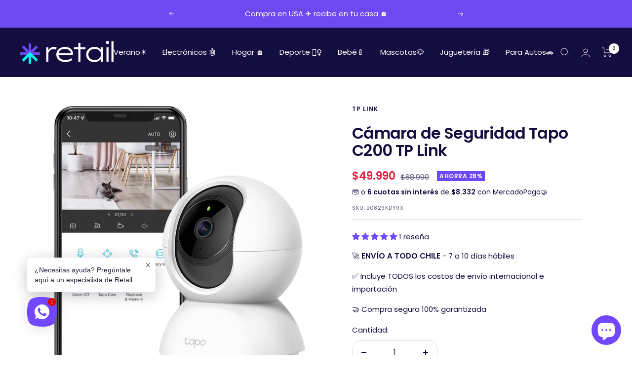

--- FILE ---
content_type: text/html; charset=utf-8
request_url: https://www.retail.cl/products/camara-de-seguridad-tp-link
body_size: 58991
content:
<!doctype html><html class="no-js" lang="es-CL" dir="ltr">
  <head><meta charset="utf-8">
    <meta name="viewport" content="width=device-width, initial-scale=1.0, height=device-height, minimum-scale=1.0, maximum-scale=1.0">
    <meta name="theme-color" content="#140e40">
    <meta name="google-site-verification" content="6rTMFABgzkoPAdP-wa4Qhu7xeEZjDjgwBZut0CWXj30" />

    <title>Cámara de Seguridad Tapo C200 TP Link</title><meta name="description" content="Usos Recomendados Para Producto Vigilancia Marca TP-Link Nombre del modelo Tapo C200 Tecnología de conectividad Inalámbrico Características especiales Detector de movimiento, Visión nocturna Sobre este artículo Arriba, abajo, todo alrededor Esta cámara IP panorámica e inclinación ve todo en toda una habitación o pasare"><link rel="canonical" href="https://www.retail.cl/products/camara-de-seguridad-tp-link"><link rel="shortcut icon" href="//www.retail.cl/cdn/shop/files/faticon-v2_96x96.png?v=1700007045" type="image/png"><link rel="preconnect" href="https://cdn.shopify.com">
    <link rel="dns-prefetch" href="https://productreviews.shopifycdn.com">
    <link rel="dns-prefetch" href="https://www.google-analytics.com"><link rel="preconnect" href="https://fonts.shopifycdn.com" crossorigin><link rel="preload" as="style" href="//www.retail.cl/cdn/shop/t/15/assets/theme.css?v=114062720069059684231732158776">
    <link rel="preload" as="script" href="//www.retail.cl/cdn/shop/t/15/assets/vendor.js?v=31715688253868339281698241354">
    <link rel="preload" as="script" href="//www.retail.cl/cdn/shop/t/15/assets/theme.js?v=20988937348204715341698270104">


    <script
    src="https://code.jquery.com/jquery-3.7.1.min.js"
    integrity="sha256-/JqT3SQfawRcv/BIHPThkBvs0OEvtFFmqPF/lYI/Cxo="
    crossorigin="anonymous"></script>
    <link rel="stylesheet" type="text/css" href="//cdn.jsdelivr.net/npm/slick-carousel@1.8.1/slick/slick.css"/>
    <script type="text/javascript" src="//cdn.jsdelivr.net/npm/slick-carousel@1.8.1/slick/slick.min.js" defer></script><link rel="preload" as="fetch" href="/products/camara-de-seguridad-tp-link.js" crossorigin>
      <link rel="preload" as="image" imagesizes="(max-width: 999px) calc(100vw - 48px), 640px" imagesrcset="//www.retail.cl/cdn/shop/products/SKU20220829_3_400x.jpg?v=1665068838 400w, //www.retail.cl/cdn/shop/products/SKU20220829_3_500x.jpg?v=1665068838 500w, //www.retail.cl/cdn/shop/products/SKU20220829_3_600x.jpg?v=1665068838 600w, //www.retail.cl/cdn/shop/products/SKU20220829_3_700x.jpg?v=1665068838 700w, //www.retail.cl/cdn/shop/products/SKU20220829_3_800x.jpg?v=1665068838 800w, //www.retail.cl/cdn/shop/products/SKU20220829_3_900x.jpg?v=1665068838 900w, //www.retail.cl/cdn/shop/products/SKU20220829_3_1000x.jpg?v=1665068838 1000w, //www.retail.cl/cdn/shop/products/SKU20220829_3_1100x.jpg?v=1665068838 1100w, //www.retail.cl/cdn/shop/products/SKU20220829_3_1200x.jpg?v=1665068838 1200w, //www.retail.cl/cdn/shop/products/SKU20220829_3_1293x.jpg?v=1665068838 1293w
"><link rel="preload" as="script" href="//www.retail.cl/cdn/shop/t/15/assets/flickity.js?v=176646718982628074891698241354"><meta property="og:type" content="product">
  <meta property="og:title" content="Cámara de Seguridad Tapo C200 TP Link">
  <meta property="product:price:amount" content="49.990">
  <meta property="product:price:currency" content="CLP"><meta property="og:image" content="http://www.retail.cl/cdn/shop/products/SKU20220829_3.jpg?v=1665068838">
  <meta property="og:image:secure_url" content="https://www.retail.cl/cdn/shop/products/SKU20220829_3.jpg?v=1665068838">
  <meta property="og:image:width" content="1293">
  <meta property="og:image:height" content="1358"><meta property="og:description" content="Usos Recomendados Para Producto Vigilancia Marca TP-Link Nombre del modelo Tapo C200 Tecnología de conectividad Inalámbrico Características especiales Detector de movimiento, Visión nocturna Sobre este artículo Arriba, abajo, todo alrededor Esta cámara IP panorámica e inclinación ve todo en toda una habitación o pasare"><meta property="og:url" content="https://www.retail.cl/products/camara-de-seguridad-tp-link">
<meta property="og:site_name" content="Retail Tienda"><meta name="twitter:card" content="summary"><meta name="twitter:title" content="Cámara de Seguridad Tapo C200 TP Link">
  <meta name="twitter:description" content="Usos Recomendados Para Producto Vigilancia Marca TP-Link Nombre del modelo Tapo C200 Tecnología de conectividad Inalámbrico Características especiales Detector de movimiento, Visión nocturna Sobre este artículo Arriba, abajo, todo alrededor Esta cámara IP panorámica e inclinación ve todo en toda una habitación o pasarela con el campo de visión horizontal de 360° y vertical de 114°. Detección y notificación instantánea: recibe notificaciones instantáneas cuando se detecta movimiento o una persona, suscríbete a Tapo Care para la detección de llanto del bebé para usarlo como monitor de cámara de bebé. Discernir de las notificaciones que importan, por lo que sabrás si es tu mascota jugando o si alguien está allí. Audio de 2 vías con sirena integrada: nunca salgas de casa con el audio de 2 vías integrado. Úsalo como una cámara para mascotas con aplicación de teléfono para confortar a"><meta name="twitter:image" content="https://www.retail.cl/cdn/shop/products/SKU20220829_3_1200x1200_crop_center.jpg?v=1665068838">
  <meta name="twitter:image:alt" content="">
    
  

  <script type="application/ld+json">
  {
    "@context": "https://schema.org",
    "@type": "Product",
    "productID": 7206792495287,
    "offers": [{
          "@type": "Offer",
          "name": "Default Title",
          "availability":"https://schema.org/InStock",
          "price": 49990.0,
          "priceCurrency": "CLP",
          "priceValidUntil": "2026-01-28","sku": "B0829KDY9X",
          "url": "/products/camara-de-seguridad-tp-link?variant=41457868734647"
        }
],"aggregateRating": {
        "@type": "AggregateRating",
        "ratingValue": "5.0",
        "reviewCount": "1",
        "worstRating": "1.0",
        "bestRating": "5.0"
      },"brand": {
      "@type": "Brand",
      "name": "TP Link"
    },
    "name": "Cámara de Seguridad Tapo C200 TP Link",
    "description": "\n\n\n\n\nUsos Recomendados Para Producto\nVigilancia\n\n\nMarca\nTP-Link\n\n\nNombre del modelo\nTapo C200\n\n\nTecnología de conectividad\nInalámbrico\n\n\nCaracterísticas especiales\nDetector de movimiento, Visión nocturna\n\n\n\n\n\n\n\n\nSobre este artículo\n\nArriba, abajo, todo alrededor Esta cámara IP panorámica e inclinación ve todo en toda una habitación o pasarela con el campo de visión horizontal de 360° y vertical de 114°.\nDetección y notificación instantánea: recibe notificaciones instantáneas cuando se detecta movimiento o una persona, suscríbete a Tapo Care para la detección de llanto del bebé para usarlo como monitor de cámara de bebé. Discernir de las notificaciones que importan, por lo que sabrás si es tu mascota jugando o si alguien está allí.\nAudio de 2 vías con sirena integrada: nunca salgas de casa con el audio de 2 vías integrado. Úsalo como una cámara para mascotas con aplicación de teléfono para confortar a tu mascota desde cualquier lugar del mundo. Mantén a tu familia segura con cámaras para la seguridad del hogar en interiores protegiendo de intrusos.\nAlmacenamiento local seguro o en la nube: guarda imágenes continuamente en una tarjeta microSD de hasta 128 GB (no incluida) o suscríbete a Tapo Care para almacenamiento en la nube que ahorra historial de video de 30 días y proporciona beneficios adicionales como seguimiento de movimiento, detección de llanto de bebé y mucho más.\nVisión nocturna de hasta 30 pies: nunca te pierdas nada que continúa, incluso por la noche gracias al sistema IR integrado en esta cámara interior que proporciona 30 pies de visión nocturna.\n【1080P Full HD】Captura cada detalle dentro de tu hogar con video Full HD de 1080P nítido con esta cámara de seguridad interior. Mira fácilmente lo que tu bebé está sosteniendo o con qué está jugando tu mascota.\nCompartir dispositivos: mira la alimentación de tu cámara WiFi desde dos dispositivos de teléfono inteligente diferentes. Ahora mamá y papá pueden ver lo que está sucediendo en casa con una sola cámara, haciendo que vigilar a los más pequeños sea un poco más fácil.\nFunciona con Alexa y Google Assistant: totalmente compatible con Amazon Alexa y Google Assistant, utiliza tu simple comando de voz para ver la cámara de seguridad interior Tapo en vivo en Echo Show o Google Chrome Cast con una pantalla. Obtén fácilmente las imágenes de seguridad de tu hogar en una pantalla de TV más grande.\n\n\n",
    "category": "Cámaras Domo",
    "url": "/products/camara-de-seguridad-tp-link",
    "sku": "B0829KDY9X",
    "image": {
      "@type": "ImageObject",
      "url": "https://www.retail.cl/cdn/shop/products/SKU20220829_3.jpg?v=1665068838&width=1024",
      "image": "https://www.retail.cl/cdn/shop/products/SKU20220829_3.jpg?v=1665068838&width=1024",
      "name": "",
      "width": "1024",
      "height": "1024"
    }
  }
  </script>



  <script type="application/ld+json">
  {
    "@context": "https://schema.org",
    "@type": "BreadcrumbList",
  "itemListElement": [{
      "@type": "ListItem",
      "position": 1,
      "name": "Inicio",
      "item": "https://www.retail.cl"
    },{
          "@type": "ListItem",
          "position": 2,
          "name": "Best Selling Products",
          "item": "https://www.retail.cl/collections/best-selling-products"
        }
        
,{
          "@type": "ListItem",
          "position": 3,
          "name": "Best selling products",
          "item": "https://www.retail.cl/collections/ets-mm-best-selling-products"
        }
        
,{
          "@type": "ListItem",
          "position": 4,
          "name": "CONVENIO LA RED",
          "item": "https://www.retail.cl/collections/convenio-la-red"
        }
        
,{
          "@type": "ListItem",
          "position": 5,
          "name": "Cámaras Domo",
          "item": "https://www.retail.cl/collections/camara-domo"
        }
        
,{
          "@type": "ListItem",
          "position": 6,
          "name": "Hogar",
          "item": "https://www.retail.cl/collections/hogar"
        }
        
,{
          "@type": "ListItem",
          "position": 7,
          "name": "Newest Products",
          "item": "https://www.retail.cl/collections/newest-products"
        }
        
,{
          "@type": "ListItem",
          "position": 8,
          "name": "Productos populares",
          "item": "https://www.retail.cl/collections/ets-mm-popular-products"
        }
        
,{
          "@type": "ListItem",
          "position": 9,
          "name": "Seguridad del hogar",
          "item": "https://www.retail.cl/collections/seguridad"
        }
        
,{
          "@type": "ListItem",
          "position": 10,
          "name": "Special product",
          "item": "https://www.retail.cl/collections/ets-mm-special-products"
        }
        
,{
          "@type": "ListItem",
          "position": 11,
          "name": "Cámara de Seguridad Tapo C200 TP Link",
          "item": "https://www.retail.cl/products/camara-de-seguridad-tp-link"
        }]
  }
  </script>


    <link rel="preload" href="//www.retail.cl/cdn/fonts/poppins/poppins_n6.aa29d4918bc243723d56b59572e18228ed0786f6.woff2" as="font" type="font/woff2" crossorigin><link rel="preload" href="//www.retail.cl/cdn/fonts/poppins/poppins_n4.0ba78fa5af9b0e1a374041b3ceaadf0a43b41362.woff2" as="font" type="font/woff2" crossorigin><style>
  /* Typography (heading) */
  @font-face {
  font-family: Poppins;
  font-weight: 600;
  font-style: normal;
  font-display: swap;
  src: url("//www.retail.cl/cdn/fonts/poppins/poppins_n6.aa29d4918bc243723d56b59572e18228ed0786f6.woff2") format("woff2"),
       url("//www.retail.cl/cdn/fonts/poppins/poppins_n6.5f815d845fe073750885d5b7e619ee00e8111208.woff") format("woff");
}

@font-face {
  font-family: Poppins;
  font-weight: 600;
  font-style: italic;
  font-display: swap;
  src: url("//www.retail.cl/cdn/fonts/poppins/poppins_i6.bb8044d6203f492888d626dafda3c2999253e8e9.woff2") format("woff2"),
       url("//www.retail.cl/cdn/fonts/poppins/poppins_i6.e233dec1a61b1e7dead9f920159eda42280a02c3.woff") format("woff");
}

/* Typography (body) */
  @font-face {
  font-family: Poppins;
  font-weight: 400;
  font-style: normal;
  font-display: swap;
  src: url("//www.retail.cl/cdn/fonts/poppins/poppins_n4.0ba78fa5af9b0e1a374041b3ceaadf0a43b41362.woff2") format("woff2"),
       url("//www.retail.cl/cdn/fonts/poppins/poppins_n4.214741a72ff2596839fc9760ee7a770386cf16ca.woff") format("woff");
}

@font-face {
  font-family: Poppins;
  font-weight: 400;
  font-style: italic;
  font-display: swap;
  src: url("//www.retail.cl/cdn/fonts/poppins/poppins_i4.846ad1e22474f856bd6b81ba4585a60799a9f5d2.woff2") format("woff2"),
       url("//www.retail.cl/cdn/fonts/poppins/poppins_i4.56b43284e8b52fc64c1fd271f289a39e8477e9ec.woff") format("woff");
}

@font-face {
  font-family: Poppins;
  font-weight: 600;
  font-style: normal;
  font-display: swap;
  src: url("//www.retail.cl/cdn/fonts/poppins/poppins_n6.aa29d4918bc243723d56b59572e18228ed0786f6.woff2") format("woff2"),
       url("//www.retail.cl/cdn/fonts/poppins/poppins_n6.5f815d845fe073750885d5b7e619ee00e8111208.woff") format("woff");
}

@font-face {
  font-family: Poppins;
  font-weight: 600;
  font-style: italic;
  font-display: swap;
  src: url("//www.retail.cl/cdn/fonts/poppins/poppins_i6.bb8044d6203f492888d626dafda3c2999253e8e9.woff2") format("woff2"),
       url("//www.retail.cl/cdn/fonts/poppins/poppins_i6.e233dec1a61b1e7dead9f920159eda42280a02c3.woff") format("woff");
}

:root {--heading-color: 20, 14, 64;
    --text-color: 20, 14, 64;
    --background: 255, 255, 255;
    --secondary-background: 255, 255, 255;
    --border-color: 220, 219, 226;
    --border-color-darker: 161, 159, 179;
    --success-color: 109, 73, 242;
    --success-background: 226, 219, 252;
    --error-color: 222, 42, 42;
    --error-background: 253, 240, 240;
    --primary-button-background: 109, 73, 242;
    --primary-button-text-color: 255, 255, 255;
    --secondary-button-background: 35, 29, 76;
    --secondary-button-text-color: 255, 255, 255;
    --product-star-rating: 246, 164, 41;
    --product-on-sale-accent: 109, 73, 242;
    --product-sold-out-accent: 111, 113, 155;
    --product-custom-label-background: 5, 242, 242;
    --product-custom-label-text-color: 0, 0, 0;
    --product-custom-label-2-background: 243, 255, 52;
    --product-custom-label-2-text-color: 0, 0, 0;
    --product-low-stock-text-color: 222, 42, 42;
    --product-in-stock-text-color: 109, 73, 242;
    --loading-bar-background: 20, 14, 64;

    /* We duplicate some "base" colors as root colors, which is useful to use on drawer elements or popover without. Those should not be overridden to avoid issues */
    --root-heading-color: 20, 14, 64;
    --root-text-color: 20, 14, 64;
    --root-background: 255, 255, 255;
    --root-border-color: 220, 219, 226;
    --root-primary-button-background: 109, 73, 242;
    --root-primary-button-text-color: 255, 255, 255;

    --base-font-size: 15px;
    --heading-font-family: Poppins, sans-serif;
    --heading-font-weight: 600;
    --heading-font-style: normal;
    --heading-text-transform: normal;
    --text-font-family: Poppins, sans-serif;
    --text-font-weight: 400;
    --text-font-style: normal;
    --text-font-bold-weight: 600;

    /* Typography (font size) */
    --heading-xxsmall-font-size: 10px;
    --heading-xsmall-font-size: 10px;
    --heading-small-font-size: 11px;
    --heading-large-font-size: 32px;
    --heading-h1-font-size: 32px;
    --heading-h2-font-size: 28px;
    --heading-h3-font-size: 26px;
    --heading-h4-font-size: 22px;
    --heading-h5-font-size: 18px;
    --heading-h6-font-size: 16px;

    /* Control the look and feel of the theme by changing radius of various elements */
    --button-border-radius: 18px;
    --block-border-radius: 0px;
    --block-border-radius-reduced: 0px;
    --color-swatch-border-radius: 0px;

    /* Button size */
    --button-height: 48px;
    --button-small-height: 40px;

    /* Form related */
    --form-input-field-height: 48px;
    --form-input-gap: 16px;
    --form-submit-margin: 24px;

    /* Product listing related variables */
    --product-list-block-spacing: 32px;

    /* Video related */
    --play-button-background: 255, 255, 255;
    --play-button-arrow: 20, 14, 64;

    /* RTL support */
    --transform-logical-flip: 1;
    --transform-origin-start: left;
    --transform-origin-end: right;

    /* Other */
    --zoom-cursor-svg-url: url(//www.retail.cl/cdn/shop/t/15/assets/zoom-cursor.svg?v=167362487484911125841700504840);
    --arrow-right-svg-url: url(//www.retail.cl/cdn/shop/t/15/assets/arrow-right.svg?v=99491969319174733611700504840);
    --arrow-left-svg-url: url(//www.retail.cl/cdn/shop/t/15/assets/arrow-left.svg?v=140514636903181647981700504840);

    /* Some useful variables that we can reuse in our CSS. Some explanation are needed for some of them:
       - container-max-width-minus-gutters: represents the container max width without the edge gutters
       - container-outer-width: considering the screen width, represent all the space outside the container
       - container-outer-margin: same as container-outer-width but get set to 0 inside a container
       - container-inner-width: the effective space inside the container (minus gutters)
       - grid-column-width: represents the width of a single column of the grid
       - vertical-breather: this is a variable that defines the global "spacing" between sections, and inside the section
                            to create some "breath" and minimum spacing
     */
    --container-max-width: 1600px;
    --container-gutter: 24px;
    --container-max-width-minus-gutters: calc(var(--container-max-width) - (var(--container-gutter)) * 2);
    --container-outer-width: max(calc((100vw - var(--container-max-width-minus-gutters)) / 2), var(--container-gutter));
    --container-outer-margin: var(--container-outer-width);
    --container-inner-width: calc(100vw - var(--container-outer-width) * 2);

    --grid-column-count: 10;
    --grid-gap: 24px;
    --grid-column-width: calc((100vw - var(--container-outer-width) * 2 - var(--grid-gap) * (var(--grid-column-count) - 1)) / var(--grid-column-count));

    --vertical-breather: 48px;
    --vertical-breather-tight: 48px;

    /* Shopify related variables */
    --payment-terms-background-color: #ffffff;
  }

  @media screen and (min-width: 741px) {
    :root {
      --container-gutter: 40px;
      --grid-column-count: 20;
      --vertical-breather: 64px;
      --vertical-breather-tight: 64px;

      /* Typography (font size) */
      --heading-xsmall-font-size: 11px;
      --heading-small-font-size: 12px;
      --heading-large-font-size: 48px;
      --heading-h1-font-size: 48px;
      --heading-h2-font-size: 36px;
      --heading-h3-font-size: 30px;
      --heading-h4-font-size: 22px;
      --heading-h5-font-size: 18px;
      --heading-h6-font-size: 16px;

      /* Form related */
      --form-input-field-height: 52px;
      --form-submit-margin: 32px;

      /* Button size */
      --button-height: 52px;
      --button-small-height: 44px;
    }
  }

  @media screen and (min-width: 1200px) {
    :root {
      --vertical-breather: 80px;
      --vertical-breather-tight: 64px;
      --product-list-block-spacing: 48px;

      /* Typography */
      --heading-large-font-size: 58px;
      --heading-h1-font-size: 50px;
      --heading-h2-font-size: 44px;
      --heading-h3-font-size: 32px;
      --heading-h4-font-size: 26px;
      --heading-h5-font-size: 22px;
      --heading-h6-font-size: 16px;
    }
  }

  @media screen and (min-width: 1600px) {
    :root {
      --vertical-breather: 90px;
      --vertical-breather-tight: 64px;
    }
  }
</style>
    <script>
  // This allows to expose several variables to the global scope, to be used in scripts
  window.themeVariables = {
    settings: {
      direction: "ltr",
      pageType: "product",
      cartCount: 0,
      moneyFormat: "${{ amount_no_decimals_with_comma_separator }}",
      moneyWithCurrencyFormat: "${{ amount_no_decimals_with_comma_separator }} CLP",
      showVendor: true,
      discountMode: "percentage",
      currencyCodeEnabled: false,
      searchMode: "product,article,collection",
      searchUnavailableProducts: "last",
      cartType: "message",
      cartCurrency: "CLP",
      mobileZoomFactor: 2.5
    },

    routes: {
      host: "www.retail.cl",
      rootUrl: "\/",
      rootUrlWithoutSlash: '',
      cartUrl: "\/cart",
      cartAddUrl: "\/cart\/add",
      cartChangeUrl: "\/cart\/change",
      searchUrl: "\/search",
      predictiveSearchUrl: "\/search\/suggest",
      productRecommendationsUrl: "\/recommendations\/products"
    },

    strings: {
      accessibilityDelete: "Borrar",
      accessibilityClose: "Cerrar",
      collectionSoldOut: "Agotado",
      collectionDiscount: "Ahorra @savings@",
      productSalePrice: "Precio de venta",
      productRegularPrice: "Precio normal",
      productFormUnavailable: "No disponible",
      productFormSoldOut: "Agotado",
      productFormPreOrder: "Reservar",
      productFormAddToCart: "Agregar al carrito",
      searchNoResults: "No se han encontrado resultados.",
      searchNewSearch: "Nueva búsqueda",
      searchProducts: "Productos",
      searchArticles: "Diario",
      searchPages: "Páginas",
      searchCollections: "Collecciones",
      cartViewCart: "Ver carrito",
      cartItemAdded: "¡Articulo agregado a su carrito!",
      cartItemAddedShort: "¡Agregado a su carrito!",
      cartAddOrderNote: "Añadir nota de pedido",
      cartEditOrderNote: "Modificar nota de pedido",
      shippingEstimatorNoResults: "Lo sentimos, no realizamos envíos a su dirección",
      shippingEstimatorOneResult: "Hay una tarifa de envío para su dirección:",
      shippingEstimatorMultipleResults: "Hay varias tarifas de envío para su dirección:",
      shippingEstimatorError: "Se ha producido uno o más errores al recuperar las tarifas de envío:"
    },

    libs: {
      flickity: "\/\/www.retail.cl\/cdn\/shop\/t\/15\/assets\/flickity.js?v=176646718982628074891698241354",
      photoswipe: "\/\/www.retail.cl\/cdn\/shop\/t\/15\/assets\/photoswipe.js?v=132268647426145925301698241348",
      qrCode: "\/\/www.retail.cl\/cdn\/shopifycloud\/storefront\/assets\/themes_support\/vendor\/qrcode-3f2b403b.js"
    },

    breakpoints: {
      phone: 'screen and (max-width: 740px)',
      tablet: 'screen and (min-width: 741px) and (max-width: 999px)',
      tabletAndUp: 'screen and (min-width: 741px)',
      pocket: 'screen and (max-width: 999px)',
      lap: 'screen and (min-width: 1000px) and (max-width: 1199px)',
      lapAndUp: 'screen and (min-width: 1000px)',
      desktop: 'screen and (min-width: 1200px)',
      wide: 'screen and (min-width: 1400px)'
    }
  };

  window.addEventListener('pageshow', async () => {
    const cartContent = await (await fetch(`${window.themeVariables.routes.cartUrl}.js`, {cache: 'reload'})).json();
    document.documentElement.dispatchEvent(new CustomEvent('cart:refresh', {detail: {cart: cartContent}}));
  });

  if ('noModule' in HTMLScriptElement.prototype) {
    // Old browsers (like IE) that does not support module will be considered as if not executing JS at all
    document.documentElement.className = document.documentElement.className.replace('no-js', 'js');

    requestAnimationFrame(() => {
      const viewportHeight = (window.visualViewport ? window.visualViewport.height : document.documentElement.clientHeight);
      document.documentElement.style.setProperty('--window-height',viewportHeight + 'px');
    });
  }// We save the product ID in local storage to be eventually used for recently viewed section
    try {
      const items = JSON.parse(localStorage.getItem('theme:recently-viewed-products') || '[]');

      // We check if the current product already exists, and if it does not, we add it at the start
      if (!items.includes(7206792495287)) {
        items.unshift(7206792495287);
      }

      localStorage.setItem('theme:recently-viewed-products', JSON.stringify(items.slice(0, 20)));
    } catch (e) {
      // Safari in private mode does not allow setting item, we silently fail
    }</script>

    <link rel="stylesheet" href="//www.retail.cl/cdn/shop/t/15/assets/theme.css?v=114062720069059684231732158776">

    <script src="//www.retail.cl/cdn/shop/t/15/assets/vendor.js?v=31715688253868339281698241354" defer></script>
    <script src="//www.retail.cl/cdn/shop/t/15/assets/theme.js?v=20988937348204715341698270104" defer></script>
    <script src="//www.retail.cl/cdn/shop/t/15/assets/custom.js?v=6588157971182678251698270103" defer></script>

    <style>.spf-filter-loading #gf-products > *:not(.spf-product--skeleton), .spf-filter-loading [data-globo-filter-items] > *:not(.spf-product--skeleton){visibility: hidden; opacity: 0}</style>
<link rel="preconnect" href="https://filter-v2.globosoftware.net" />
<script>
  document.getElementsByTagName('html')[0].classList.add('spf-filter-loading');
  window.addEventListener("globoFilterRenderCompleted",function(e){document.getElementsByTagName('html')[0].classList.remove('spf-filter-loading')})
  window.sortByRelevance = false;
  window.moneyFormat = "${{ amount_no_decimals_with_comma_separator }}";
  window.GloboMoneyFormat = "${{ amount_no_decimals_with_comma_separator }}";
  window.GloboMoneyWithCurrencyFormat = "${{ amount_no_decimals_with_comma_separator }} CLP";
  window.filterPriceRate = 1;
  window.filterPriceAdjustment = 1;

  window.shopCurrency = "CLP";
  window.currentCurrency = "CLP";

  window.isMultiCurrency = false;
  window.globoFilterAssetsUrl = '//www.retail.cl/cdn/shop/t/15/assets/';
  window.assetsUrl = '//www.retail.cl/cdn/shop/t/15/assets/';
  window.filesUrl = '//www.retail.cl/cdn/shop/files/';
  var page_id = 0;
  var globo_filters_json = {"default":0}
  var GloboFilterConfig = {
    api: {
      filterUrl: "https://filter-v2.globosoftware.net/filter",
      searchUrl: "https://filter-v2.globosoftware.net/search",
      url: "https://filter-v2.globosoftware.net",
    },
    shop: {
      name: "Retail Tienda",
      url: "https://www.retail.cl",
      domain: "retailcl.myshopify.com",
      is_multicurrency: false,
      currency: "CLP",
      cur_currency: "CLP",
      cur_locale: "es",
      cur_country: "CL",
      locale: "es",
      root_url: "",
      country_code: "CL",
      product_image: {width: 360, height: 360},
      no_image_url: "https://cdn.shopify.com/s/images/themes/product-1.png",
      themeStoreId: 714,
      swatches:  [],
      newUrlStruct: true,
      translation: {"default":{"search":{"suggestions":"Sugerencias","collections":"Colecciones","pages":"Paginas","product":"Producto","products":"Productos","view_all":"Buscar","view_all_products":"Ver todos los productos","not_found":"No hay resultados","product_not_found":"No se encontraron productos","no_result_keywords_suggestions_title":"Busquedas populares","no_result_products_suggestions_title":"Sin embargo, te podria gustar","zero_character_keywords_suggestions_title":"Sugerencias","zero_character_popular_searches_title":"Busquedas populares","zero_character_products_suggestions_title":"Productos populares"},"form":{"heading":"Buscar productos","select":"-- Selecciona --","search":"Buscar","submit":"Buscar","clear":"Vacia"},"filter":{"filter_by":"Filtrar por","clear_all":"Vacia todo","view":"Vista","clear":"Vaciar","in_stock":"En Stock","out_of_stock":"Sin Stock","ready_to_ship":"Listo para enviar","search":"Opciones de busqueda","choose_values":"Escoge valores"},"sort":{"sort_by":"Ordenar por","manually":"Destacados","availability_in_stock_first":"Disponibilidad","relevance":"Relevancia","best_selling":"M\u00e1s vendido","alphabetically_a_z":"Alfab\u00e9ticamente, A-Z","alphabetically_z_a":"Alfab\u00e9ticamente, Z-A","price_low_to_high":"Precio, bajo a alto","price_high_to_low":"Precio, alto a bajo","date_new_to_old":"Fecha, nuevo a viejo","date_old_to_new":"Fecha, viejo a nuevo","sale_off":"% de descuento"},"product":{"add_to_cart":"A\u00f1adir a la cesta","unavailable":"Indisponible","sold_out":"Vendido","sale":"Oferta","load_more":"Carga m\u00e1s","limit":"Mostrar","search":"Buscar Productos","no_results":"Lo sentimos, no hay productos en esta colecci\u00f3n."}}},
      redirects: null,
      images: ["no-image-for-this-collection.png"],
      settings: {"icon_stroke_width":1,"button_border_radius":18,"block_border_radius":"none","vertical_spacing":"large","heading_color":"#140e40","text_color":"#140e40","background":"#ffffff","secondary_background":"#ffffff","success_color":"#6d49f2","error_color":"#de2a2a","header_background":"#140e40","header_text_color":"#ffffff","footer_background":"#231d4c","footer_text_color":"#ffffff","primary_button_background":"#6d49f2","primary_button_text_color":"#ffffff","secondary_button_background":"#231d4c","secondary_button_text_color":"#ffffff","product_rating_color":"#f6a429","product_on_sale_accent":"#6d49f2","product_sold_out_accent":"#6f719b","product_custom_label_background":"#05f2f2","product_custom_label_2_background":"#f3ff34","product_in_stock_text_color":"#6d49f2","product_low_stock_text_color":"#de2a2a","heading_font":{"error":"json not allowed for this object"},"heading_font_size":"small","heading_text_transform":"normal","text_font":{"error":"json not allowed for this object"},"text_font_size":15,"currency_code_enabled":false,"show_image_zoom":true,"stagger_products_apparition":true,"stagger_blog_posts_apparition":true,"reveal_product_media":true,"round_color_swatches":false,"color_swatch_config":"","show_vendor":true,"show_secondary_image":true,"product_add_to_cart":true,"show_product_rating":false,"show_discount":true,"discount_mode":"percentage","product_color_display":"count","product_image_size":"square","search_enable_products":true,"search_enable_blog_posts":true,"search_enable_pages":false,"search_enable_collections":true,"search_unavailable_products":"last","cart_type":"message","cart_icon":"shopping_cart","cart_empty_button_link":"\/collections\/all","cart_show_free_shipping_threshold":false,"cart_free_shipping_threshold":"200000","social_facebook":"https:\/\/web.facebook.com\/retail.cl","social_twitter":"","social_pinterest":"","social_instagram":"https:\/\/www.instagram.com\/retail_chile\/?hl=es-la","social_vimeo":"","social_tumblr":"","social_youtube":"","social_tiktok":"https:\/\/www.tiktok.com\/@retail_chile","social_linkedin":"","social_snapchat":"","social_fancy":"","social_wechat":"","social_reddit":"","social_line":"","social_spotify":"","favicon":"\/\/www.retail.cl\/cdn\/shop\/files\/faticon-v2.png?v=1700007045","checkout_header_image":"\/\/www.retail.cl\/cdn\/shop\/files\/banner-pantalla-pago-retail_3066055a-23a3-42e9-bb69-746d88f09b13.jpg?v=1700008182","checkout_logo_image":"\/\/www.retail.cl\/cdn\/shop\/files\/full.dark_6dceace4-1d7e-40e7-b066-f5a16af55fc5.png?v=1700007117","checkout_logo_position":"center","checkout_logo_size":"medium","checkout_body_background_color":"#fff","checkout_input_background_color_mode":"white","checkout_sidebar_background_color":"#f5f5f5","checkout_heading_font":"-apple-system, BlinkMacSystemFont, 'Segoe UI', Roboto, Helvetica, Arial, sans-serif, 'Apple Color Emoji', 'Segoe UI Emoji', 'Segoe UI Symbol'","checkout_body_font":"-apple-system, BlinkMacSystemFont, 'Segoe UI', Roboto, Helvetica, Arial, sans-serif, 'Apple Color Emoji', 'Segoe UI Emoji', 'Segoe UI Symbol'","checkout_accent_color":"#6d49f2","checkout_button_color":"#6d49f2","checkout_error_color":"#de2a2a","show_breadcrumb_nav":true,"accent_color":"#405de6","customer_layout":"customer_area"},
      separate_options: null,
      home_filter: false,
      page: "product",
      cache: true,
      layout: "theme"
    },
    taxes: null,
    special_countries: ["AE","AT","AU","BE","CA","CH","CZ","DE","DK","ES","FI","FR","GB","HK","IE","IL","IT","JP","KR","MY","NL","NO","NZ","PL","PT","SE","SG","US"],
    adjustments: null,

    year_make_model: {
      id: null
    },
    filter: {
      id: globo_filters_json[page_id] || globo_filters_json['default'] || 0,
      layout: 1,
      showCount: true,
      isLoadMore: 0,
      filter_on_search_page: false
    },
    search:{
      enable: true,
      zero_character_suggestion: true,
      layout: 1,
    },
    collection: {
      id:0,
      handle:'',
      sort: 'best-selling',
      tags: null,
      vendor: null,
      type: null,
      term: null,
      limit: 24,
      products_count: 0,
      excludeTags: null
    },
    customer: false,
    selector: {
      sortBy: '.header__push-filter--sort',
      pagination: '.pagination, #gf_pagination_wrap',
      products: '.collection__list'
    }
  };

</script>
<script defer src="//www.retail.cl/cdn/shop/t/15/assets/v5.globo.filter.lib.js?v=94134979739890741991698241354"></script>

<link rel="preload stylesheet" href="//www.retail.cl/cdn/shop/t/15/assets/v5.globo.search.css?v=100816588894824515861698241353" as="style">




  <script>
     window.addEventListener('globoFilterRenderSearchCompleted', function () {
      if (document.querySelector('#search-drawer .drawer__header .drawer__close-button') !== null) {
        document.querySelector('#search-drawer .drawer__header .drawer__close-button').click();
      }
      setTimeout(function(){
        document.querySelector('.gl-d-searchbox-input').focus();
      }, 600);
    });
  </script>

<script>window.performance && window.performance.mark && window.performance.mark('shopify.content_for_header.start');</script><meta name="facebook-domain-verification" content="o6g1wyqj9xedv5omzark9zzd1tjtdr">
<meta name="google-site-verification" content="BMq9-20i_ouxX4VGDjXq_2I8Tl_pvlo31Pd3IEijRLo">
<meta id="shopify-digital-wallet" name="shopify-digital-wallet" content="/60659433655/digital_wallets/dialog">
<link rel="alternate" type="application/json+oembed" href="https://www.retail.cl/products/camara-de-seguridad-tp-link.oembed">
<script async="async" src="/checkouts/internal/preloads.js?locale=es-CL"></script>
<script id="shopify-features" type="application/json">{"accessToken":"2d258b94fedf9ca6ff65e041d186fabd","betas":["rich-media-storefront-analytics"],"domain":"www.retail.cl","predictiveSearch":true,"shopId":60659433655,"locale":"es"}</script>
<script>var Shopify = Shopify || {};
Shopify.shop = "retailcl.myshopify.com";
Shopify.locale = "es";
Shopify.currency = {"active":"CLP","rate":"1.0"};
Shopify.country = "CL";
Shopify.theme = {"name":"Retail - Versión principal","id":131761275063,"schema_name":"Focal","schema_version":"8.11.2","theme_store_id":null,"role":"main"};
Shopify.theme.handle = "null";
Shopify.theme.style = {"id":null,"handle":null};
Shopify.cdnHost = "www.retail.cl/cdn";
Shopify.routes = Shopify.routes || {};
Shopify.routes.root = "/";</script>
<script type="module">!function(o){(o.Shopify=o.Shopify||{}).modules=!0}(window);</script>
<script>!function(o){function n(){var o=[];function n(){o.push(Array.prototype.slice.apply(arguments))}return n.q=o,n}var t=o.Shopify=o.Shopify||{};t.loadFeatures=n(),t.autoloadFeatures=n()}(window);</script>
<script id="shop-js-analytics" type="application/json">{"pageType":"product"}</script>
<script defer="defer" async type="module" src="//www.retail.cl/cdn/shopifycloud/shop-js/modules/v2/client.init-shop-cart-sync_CvZOh8Af.es.esm.js"></script>
<script defer="defer" async type="module" src="//www.retail.cl/cdn/shopifycloud/shop-js/modules/v2/chunk.common_3Rxs6Qxh.esm.js"></script>
<script type="module">
  await import("//www.retail.cl/cdn/shopifycloud/shop-js/modules/v2/client.init-shop-cart-sync_CvZOh8Af.es.esm.js");
await import("//www.retail.cl/cdn/shopifycloud/shop-js/modules/v2/chunk.common_3Rxs6Qxh.esm.js");

  window.Shopify.SignInWithShop?.initShopCartSync?.({"fedCMEnabled":true,"windoidEnabled":true});

</script>
<script>(function() {
  var isLoaded = false;
  function asyncLoad() {
    if (isLoaded) return;
    isLoaded = true;
    var urls = ["https:\/\/cdn.shopify.com\/s\/files\/1\/0606\/5943\/3655\/t\/2\/assets\/globo.filter.init.js?shop=retailcl.myshopify.com","\/\/shopify.privy.com\/widget.js?shop=retailcl.myshopify.com","https:\/\/cdn.connectif.cloud\/am1\/client-script\/4a3b298c-0d6b-43f8-a6ea-d1e596a07e49?shop=retailcl.myshopify.com","https:\/\/cdn.shopify.com\/s\/files\/1\/0606\/5943\/3655\/t\/2\/assets\/ets_mm_init.js?shop=retailcl.myshopify.com","https:\/\/ext.spinwheelapp.com\/external\/v1\/b7677357bc39022d\/spps.js?shop=retailcl.myshopify.com","https:\/\/omnisnippet1.com\/platforms\/shopify.js?source=scriptTag\u0026v=2025-05-15T12\u0026shop=retailcl.myshopify.com"];
    for (var i = 0; i < urls.length; i++) {
      var s = document.createElement('script');
      s.type = 'text/javascript';
      s.async = true;
      s.src = urls[i];
      var x = document.getElementsByTagName('script')[0];
      x.parentNode.insertBefore(s, x);
    }
  };
  if(window.attachEvent) {
    window.attachEvent('onload', asyncLoad);
  } else {
    window.addEventListener('load', asyncLoad, false);
  }
})();</script>
<script id="__st">var __st={"a":60659433655,"offset":-10800,"reqid":"bca7c09d-ee01-4f3b-9e8b-a0a7b02d01fe-1768731216","pageurl":"www.retail.cl\/products\/camara-de-seguridad-tp-link","u":"c59bb446dcd4","p":"product","rtyp":"product","rid":7206792495287};</script>
<script>window.ShopifyPaypalV4VisibilityTracking = true;</script>
<script id="captcha-bootstrap">!function(){'use strict';const t='contact',e='account',n='new_comment',o=[[t,t],['blogs',n],['comments',n],[t,'customer']],c=[[e,'customer_login'],[e,'guest_login'],[e,'recover_customer_password'],[e,'create_customer']],r=t=>t.map((([t,e])=>`form[action*='/${t}']:not([data-nocaptcha='true']) input[name='form_type'][value='${e}']`)).join(','),a=t=>()=>t?[...document.querySelectorAll(t)].map((t=>t.form)):[];function s(){const t=[...o],e=r(t);return a(e)}const i='password',u='form_key',d=['recaptcha-v3-token','g-recaptcha-response','h-captcha-response',i],f=()=>{try{return window.sessionStorage}catch{return}},m='__shopify_v',_=t=>t.elements[u];function p(t,e,n=!1){try{const o=window.sessionStorage,c=JSON.parse(o.getItem(e)),{data:r}=function(t){const{data:e,action:n}=t;return t[m]||n?{data:e,action:n}:{data:t,action:n}}(c);for(const[e,n]of Object.entries(r))t.elements[e]&&(t.elements[e].value=n);n&&o.removeItem(e)}catch(o){console.error('form repopulation failed',{error:o})}}const l='form_type',E='cptcha';function T(t){t.dataset[E]=!0}const w=window,h=w.document,L='Shopify',v='ce_forms',y='captcha';let A=!1;((t,e)=>{const n=(g='f06e6c50-85a8-45c8-87d0-21a2b65856fe',I='https://cdn.shopify.com/shopifycloud/storefront-forms-hcaptcha/ce_storefront_forms_captcha_hcaptcha.v1.5.2.iife.js',D={infoText:'Protegido por hCaptcha',privacyText:'Privacidad',termsText:'Términos'},(t,e,n)=>{const o=w[L][v],c=o.bindForm;if(c)return c(t,g,e,D).then(n);var r;o.q.push([[t,g,e,D],n]),r=I,A||(h.body.append(Object.assign(h.createElement('script'),{id:'captcha-provider',async:!0,src:r})),A=!0)});var g,I,D;w[L]=w[L]||{},w[L][v]=w[L][v]||{},w[L][v].q=[],w[L][y]=w[L][y]||{},w[L][y].protect=function(t,e){n(t,void 0,e),T(t)},Object.freeze(w[L][y]),function(t,e,n,w,h,L){const[v,y,A,g]=function(t,e,n){const i=e?o:[],u=t?c:[],d=[...i,...u],f=r(d),m=r(i),_=r(d.filter((([t,e])=>n.includes(e))));return[a(f),a(m),a(_),s()]}(w,h,L),I=t=>{const e=t.target;return e instanceof HTMLFormElement?e:e&&e.form},D=t=>v().includes(t);t.addEventListener('submit',(t=>{const e=I(t);if(!e)return;const n=D(e)&&!e.dataset.hcaptchaBound&&!e.dataset.recaptchaBound,o=_(e),c=g().includes(e)&&(!o||!o.value);(n||c)&&t.preventDefault(),c&&!n&&(function(t){try{if(!f())return;!function(t){const e=f();if(!e)return;const n=_(t);if(!n)return;const o=n.value;o&&e.removeItem(o)}(t);const e=Array.from(Array(32),(()=>Math.random().toString(36)[2])).join('');!function(t,e){_(t)||t.append(Object.assign(document.createElement('input'),{type:'hidden',name:u})),t.elements[u].value=e}(t,e),function(t,e){const n=f();if(!n)return;const o=[...t.querySelectorAll(`input[type='${i}']`)].map((({name:t})=>t)),c=[...d,...o],r={};for(const[a,s]of new FormData(t).entries())c.includes(a)||(r[a]=s);n.setItem(e,JSON.stringify({[m]:1,action:t.action,data:r}))}(t,e)}catch(e){console.error('failed to persist form',e)}}(e),e.submit())}));const S=(t,e)=>{t&&!t.dataset[E]&&(n(t,e.some((e=>e===t))),T(t))};for(const o of['focusin','change'])t.addEventListener(o,(t=>{const e=I(t);D(e)&&S(e,y())}));const B=e.get('form_key'),M=e.get(l),P=B&&M;t.addEventListener('DOMContentLoaded',(()=>{const t=y();if(P)for(const e of t)e.elements[l].value===M&&p(e,B);[...new Set([...A(),...v().filter((t=>'true'===t.dataset.shopifyCaptcha))])].forEach((e=>S(e,t)))}))}(h,new URLSearchParams(w.location.search),n,t,e,['guest_login'])})(!0,!0)}();</script>
<script integrity="sha256-4kQ18oKyAcykRKYeNunJcIwy7WH5gtpwJnB7kiuLZ1E=" data-source-attribution="shopify.loadfeatures" defer="defer" src="//www.retail.cl/cdn/shopifycloud/storefront/assets/storefront/load_feature-a0a9edcb.js" crossorigin="anonymous"></script>
<script data-source-attribution="shopify.dynamic_checkout.dynamic.init">var Shopify=Shopify||{};Shopify.PaymentButton=Shopify.PaymentButton||{isStorefrontPortableWallets:!0,init:function(){window.Shopify.PaymentButton.init=function(){};var t=document.createElement("script");t.src="https://www.retail.cl/cdn/shopifycloud/portable-wallets/latest/portable-wallets.es.js",t.type="module",document.head.appendChild(t)}};
</script>
<script data-source-attribution="shopify.dynamic_checkout.buyer_consent">
  function portableWalletsHideBuyerConsent(e){var t=document.getElementById("shopify-buyer-consent"),n=document.getElementById("shopify-subscription-policy-button");t&&n&&(t.classList.add("hidden"),t.setAttribute("aria-hidden","true"),n.removeEventListener("click",e))}function portableWalletsShowBuyerConsent(e){var t=document.getElementById("shopify-buyer-consent"),n=document.getElementById("shopify-subscription-policy-button");t&&n&&(t.classList.remove("hidden"),t.removeAttribute("aria-hidden"),n.addEventListener("click",e))}window.Shopify?.PaymentButton&&(window.Shopify.PaymentButton.hideBuyerConsent=portableWalletsHideBuyerConsent,window.Shopify.PaymentButton.showBuyerConsent=portableWalletsShowBuyerConsent);
</script>
<script>
  function portableWalletsCleanup(e){e&&e.src&&console.error("Failed to load portable wallets script "+e.src);var t=document.querySelectorAll("shopify-accelerated-checkout .shopify-payment-button__skeleton, shopify-accelerated-checkout-cart .wallet-cart-button__skeleton"),e=document.getElementById("shopify-buyer-consent");for(let e=0;e<t.length;e++)t[e].remove();e&&e.remove()}function portableWalletsNotLoadedAsModule(e){e instanceof ErrorEvent&&"string"==typeof e.message&&e.message.includes("import.meta")&&"string"==typeof e.filename&&e.filename.includes("portable-wallets")&&(window.removeEventListener("error",portableWalletsNotLoadedAsModule),window.Shopify.PaymentButton.failedToLoad=e,"loading"===document.readyState?document.addEventListener("DOMContentLoaded",window.Shopify.PaymentButton.init):window.Shopify.PaymentButton.init())}window.addEventListener("error",portableWalletsNotLoadedAsModule);
</script>

<script type="module" src="https://www.retail.cl/cdn/shopifycloud/portable-wallets/latest/portable-wallets.es.js" onError="portableWalletsCleanup(this)" crossorigin="anonymous"></script>
<script nomodule>
  document.addEventListener("DOMContentLoaded", portableWalletsCleanup);
</script>

<script id='scb4127' type='text/javascript' async='' src='https://www.retail.cl/cdn/shopifycloud/privacy-banner/storefront-banner.js'></script><link id="shopify-accelerated-checkout-styles" rel="stylesheet" media="screen" href="https://www.retail.cl/cdn/shopifycloud/portable-wallets/latest/accelerated-checkout-backwards-compat.css" crossorigin="anonymous">
<style id="shopify-accelerated-checkout-cart">
        #shopify-buyer-consent {
  margin-top: 1em;
  display: inline-block;
  width: 100%;
}

#shopify-buyer-consent.hidden {
  display: none;
}

#shopify-subscription-policy-button {
  background: none;
  border: none;
  padding: 0;
  text-decoration: underline;
  font-size: inherit;
  cursor: pointer;
}

#shopify-subscription-policy-button::before {
  box-shadow: none;
}

      </style>

<script>window.performance && window.performance.mark && window.performance.mark('shopify.content_for_header.end');</script>

<script id="etsMMNavigator">
    var ETS_MM_MONEY_FORMAT = "${{ amount_no_decimals_with_comma_separator }}";
    var ETS_MM_LINK_LIST = [{id: "main-menu", title: "Menú Principal", items: ["/collections/all","/collections/electronicos","/collections/juegos-y-juguetes","/collections/deporte","/collections/hogar","/collections/bebe","/collections/mascotas","/collections/todo-para-autos",]},{id: "footer", title: "Menú", items: ["/search","/pages/nosotros","/pages/contact","/pages/preguntas-frecuentes","/policies/terms-of-service","/policies/privacy-policy","/policies/refund-policy",]},{id: "452306895031-child-b4ab0a2eacd63a59170e9986d04d5fa9-legacy-ver-todo", title: "Ver Todo", items: ["/collections/bebe","/collections/juegos-y-juguetes","/collections/deporte","/collections/hogar","/collections/mascotas","/collections/todo-para-autos",]},{id: "452306043063-child-7096be24c0df173887c019add55660ab-legacy-para-autos", title: "Para Autos", items: ["/collections/audio-video-autos","/collections/cuidado-limpieza-autos","/collections/accesorios-autos","/collections/todo-para-autos",]},{id: "452306075831-child-bee3bde93b0f053137ca41515e0a8e3f-legacy-bebe", title: "Bebé", items: ["/collections/barandas-de-cama-bebe","/collections/seguridad-bebe","/collections/coches-y-sillas","/collections/bebe",]},{id: "452306108599-child-7313a61fe5b294a13b39ca084d890006-legacy-deporte", title: "Deporte", items: ["/collections/ruedas-deporte","/collections/de-agua","/collections/fitness-deporte","/collections/deporte-outdoor","/collections/golf-deportes","/collections/deporte",]},{id: "452306141367-child-43789c72fcc8f252cab0ee636ffcfc4e-legacy-hogar", title: "Hogar", items: ["/collections/hogar-exterior","/collections/hogar-climatizacion","/collections/iluminacion-hogar","/collections/seguridad","/collections/interior-hogar","/collections/electrodomesticos-hogar","/collections/hogar",]},{id: "452306174135-child-93f1c34be8b32a0d2b75cef5affda199-legacy-jugueteria", title: "Juguetería", items: ["/collections/contstruccion-mesa-juguetes","/collections/coleccionables-juguetes","/collections/de-agua-y-playa","/collections/vehiculos-autos-juguete","/collections/juegos-y-juguetes",]},{id: "453733777591-child-41d23f35c7c4e471a6ca17c7b0038dc1-legacy-electronicos", title: "Electrónicos 🤖", items: ["/collections/computacion-consolas-electronicos","/collections/accesorios-gadgets-electronicos","/collections/foto-video-electronicos","/collections/audio-electronicos","/collections/smart","/collections/electronicos",]},{id: "453734006967-child-b1f6dde653dc08da7e37080aaac3112b-legacy-computacion-y-consolas", title: "Computación y Consolas 🎮", items: ["/collections/acer","/collections/playstation-5","/collections/computacion-consolas-electronicos","/collections/wifi-routers-computacion-consolas",]},{id: "457509077175-child-9511d095b13d400b3faf0e52fce7f156-legacy-mascotas", title: "Mascotas", items: ["/collections/alimentadores-bebederos-mascotas","/collections/camas-mascotas","/collections/juguetes-animales","/collections/accesorios-mascota","/collections/mascotas",]},{id: "menu-footer", title: "Categorías", items: ["/collections/electronicos","/collections/hogar","/collections/bebe","/collections/deporte","/collections/mascotas","/collections/juegos-y-juguetes","/collections/accesorios-autos","/collections/retail-days",]},{id: "457649586359-child-5931a92553ac5f8cc1d66cb4a1525746-legacy-mascotas", title: "Mascotas 🐶", items: ["/collections/alimentadores-bebederos-mascotas","/collections/camas-mascotas","/collections/juguetes-animales","/collections/accesorios-mascota","/collections/mascotas",]},{id: "457649553591-child-6b744c0c7ce66801947febb0dc823b06-legacy-bebe", title: "Bebé 🍼", items: ["/collections/barandas-de-cama-bebe","/collections/seguridad-bebe","/collections/coches-y-sillas","/collections/bebe",]},{id: "457649520823-child-3b93ed7e1a2cec4948918b0e81e1845b-legacy-hogar", title: "Hogar 🏠", items: ["/collections/hogar-exterior","/collections/hogar-climatizacion","/collections/iluminacion-hogar","/collections/seguridad","/collections/interior-hogar","/collections/hogar",]},{id: "457649488055-child-5d2573136e7917ed4e7b35d2f4f5e5b6-legacy-deporte", title: "Deporte 🏋️‍♀️", items: ["/collections/ruedas-deporte","/collections/de-agua","/collections/fitness-deporte","/collections/deporte-outdoor","/collections/golf-deportes","/collections/deporte",]},{id: "457649455287-child-e840c5f8359c5ccf87e4af4a0e07a960-legacy-jugueteria", title: "Juguetería 🎁", items: ["/collections/contstruccion-mesa-juguetes","/collections/coleccionables-juguetes","/collections/de-agua-y-playa","/collections/vehiculos-autos-juguete","/collections/juegos-y-juguetes",]},{id: "457649422519-child-062baea1a0a31162387fa001dd170b10-legacy-para-autos", title: "Para Autos 🚗", items: ["/collections/audio-video-autos","/collections/cuidado-limpieza-autos","/collections/accesorios-autos","/collections/todo-para-autos",]},{id: "customer-account-main-menu", title: "Menú principal de la cuenta de cliente", items: ["/","https://shopify.com/60659433655/account/orders?locale=es&region_country=CL",]},{id: "mega-menu-2", title: "Mega Menu 2", items: ["/collections/verano-retail","/collections/electronicos","/collections/hogar","/collections/deporte","/collections/bebe","/collections/mascotas","/collections/juegos-y-juguetes","/collections/todo-para-autos",]},{id: "513337393335-child-336cd925ab7f2eb792890b39427af7c6-legacy-bebe", title: "Bebé🍼", items: ["/collections/coches-bebe","/collections/sillas-auto-bebe","/collections/domitorio-bebe","/collections/alimentacion-lactancia-bebe",]},{id: "513337655479-child-dc8485da872d865387ad375f4e177320-legacy-coches", title: "Coches", items: ["/collections/bebe-coche-travel-system","/collections/coches-paragua-paseo","/collections/bebe-coche-paragua","/collections/coches-carros-mascotas-autos","/collections/bebe-coche-doble","/collections/bebe-coche-maleta",]},{id: "513339752631-child-821605b6bf35267843e5ca450dc16c63-legacy-sillas-de-auto", title: "Sillas de Auto", items: ["/collections/bebe-silla-auto-convertible","/collections/coche-bebe-con-silla-auto",]},{id: "513348567223-child-c2c3bef9b955bb0e6c7410deec0df658-legacy-alimentacion-y-lactancia", title: "Alimentación y Lactancia", items: ["/collections/sillas-de-comer-bebe","/collections/eextractores-leche-bebe","/collections/accesorios-alimentacion-bebe",]},{id: "513355743415-child-e3fb97c823e348ec3bce794d259837ff-legacy-dormitorio-de-bebe", title: "Dormitorio de Bebé", items: ["/collections/bebe-silla-nido","/collections/cunas-bebe","/collections/juegos-juguetes-bebe","/collections/rodados-andadores-bebe","/collections/accesorios-bebe",]},{id: "513365573815-child-25b6e37c863f253f218290c8b2ce5ce8-legacy-mascotas", title: "Mascotas🐶", items: ["/collections/alimentadores-bebederos-mascotas","/collections/juguetes-para-mascota","/collections/accesorios-mascota",]},{id: "513365606583-child-3c0b369f68e30f354942b31fd874e48c-legacy-alimentadores-y-bebederos", title: "Alimentadores y bebederos", items: ["/collections/bebedero-gatos-mascotas","/collections/bebedero-perros-mascotas","/collections/dispensador-comida-alimento-perros",]},{id: "513365737655-child-b673b5b156b988266011202ad1a6034a-legacy-juguetes-de-mascotas", title: "Juguetes de Mascotas", items: ["/collections/dispensador-comida-alimento-gatos","/collections/juguetes-perros-mascotas","/collections/juguetes-animales",]},{id: "513365835959-child-78b8041cdf76feb86d7750c57610f075-legacy-accesorios-de-mascotas", title: "Accesorios de Mascotas", items: ["/collections/camas-mascotas","/collections/limpieza-mascotas","/collections/para-auto-mascotas",]},{id: "513366360247-child-ad48a2ab437ae70e9b8992ee3a614af9-legacy-para-autos", title: "Para Autos🚗", items: ["/collections/audio-video-autos","/collections/cuidado-limpieza-autos","/collections/accesorios-autos",]},{id: "513366393015-child-3f0f4324c680076c514178fe7f7f0fb0-legacy-audio-y-video", title: "Audio y Video", items: ["/collections/camaras-smart-autos","/collections/camara-tablero-autos","/collections/reproductor-video-autos","/collections/adaptador-audio-autos",]},{id: "513366524087-child-8770ead627cf52b670646b8aef8f8bfd-legacy-cuidado-y-limpieza", title: "Cuidado y Limpieza", items: ["/collections/aspiradora-autos","/collections/kit-limpieza-autos","/collections/soplador-aire-cuidado-limpieza-auto",]},{id: "513366556855-child-081a01c4b1d7b1ff7d0a611509caaf6f-legacy-accesorios-de-auto", title: "Accesorios de Auto", items: ["/collections/bateria-cargadores-autos","/collections/compresor-autos","/collections/fundas-autos","/collections/para-auto-mascotas",]},{id: "513367376055-child-2943b36fc1cbcec207b610528071b567-legacy-hogar", title: "Hogar 🏠", items: ["/collections/smart-home","/collections/hogar-climatizacion","/collections/seguridad","/collections/hogar-exterior","/collections/interior-hogar",]},{id: "513367408823-child-8454fee0571ce3a5189d4463b10a3ff9-legacy-smart-home", title: "Smart Home", items: ["/collections/wifi-routers-computacion-consolas","/collections/tv-streaming-smart-home","/collections/asistente-inteligente-hogar","/collections/interruptores-inteligentes-hogar","/collections/termostatos-inteligentes-hogar",]},{id: "513367605431-child-0d5ce8a45a49a43d2c658f04c87af6f3-legacy-climatizacion", title: "Climatización", items: ["/collections/chimenea-electrica-climatizacion","/collections/purificadores-aire-climatizacion","/collections/humidificadores-climatizacion",]},{id: "513367638199-child-e4ffc0c35e95eae1ea7d561c887e8aa2-legacy-seguridad-del-hogar", title: "Seguridad del hogar", items: ["/collections/camara-seguridad-wifi","/collections/camara-domo","/collections/camara-ip","/collections/camaras-seguridad-inalambricas","/collections/camara-seguridad-exterior","/collections/kit-camaras-seguridad",]},{id: "513367670967-child-8be2f59085d0e656ab2fade3e6927428-legacy-exterior", title: "Exterior", items: ["/collections/limpieza-piscina","/collections/parrillas-hornos","/collections/iluminacion-hogar","/collections/adornos-y-decoracion-hogar","/collections/binoculares-telescopios-opticos-exterior","/collections/flotadores-para-tu-verano",]},{id: "513367703735-child-b228f67a80994d23bfad9475c80ef745-legacy-interior", title: "Interior", items: ["/collections/electrodomesticos-hogar","/collections/dormitorio-hogar","/collections/cocina-hogar","/collections/griferia-ducha-hogar","/collections/herramientas-hogar","/collections/accesorios-hogar-interior",]},{id: "513369538743-child-2d1e0a081fefb98f620e9cec7afb413a-legacy-deporte", title: "Deporte 🏋️‍♀️", items: ["/collections/ruedas-deporte","/collections/recuperacion-deportiva","/collections/ejercicio-fitness-deportes","/collections/deporte-outdoor","/collections/golf-deportes",]},{id: "513385726135-child-89298c2c5893501fd18a21a1daffc8d5-legacy-ruedas", title: "Ruedas", items: ["/collections/ciclismo","/collections/scooter-skate-patines","/collections/accesorios-ruedas-deportes",]},{id: "513385857207-child-3f452f0721553f86f4ab46a0090a32e7-legacy-recovery", title: "Recovery", items: ["/collections/terapia-en-frio","/collections/botas-compresion-recuperacion","/collections/masajeadores-recuperacion",]},{id: "513385988279-child-e0422b028113d684c3b697dd694a8ef7-legacy-ejercicio-y-fitness", title: "Ejercicio y Fitness", items: ["/collections/fitness-deporte","/collections/minfulness-ejercicio-fitness","/collections/bicicleta-estatica-ejercicio-fitness",]},{id: "513386119351-child-c498846eef009e18cc757bba4016b304-legacy-outdoor", title: "Outdoor", items: ["/collections/trekking-camping-deporte-outdoor","/collections/deportes-invierno-nieve-y-accesorios","/collections/deporte-acuatico",]},{id: "513369571511-child-63d178c407a42a33e956fcc6ef7bf02c-legacy-electronicos", title: "Electrónicos 🤖", items: ["/collections/computacion-consolas-electronicos","/collections/accesorios-gadgets-electronicos","/collections/foto-video-electronicos","/collections/audio-electronicos","/collections/notebooks",]},{id: "513386381495-child-96bcf47d4a4f768e41a13b604ca4798d-legacy-computacion-y-consolas", title: "Computación y Consolas", items: ["/collections/wifi-routers-computacion-consolas","/collections/vr-realidad-virtual","/collections/decodificador-tv-digital","/collections/playstation-5",]},{id: "513388904631-child-b2d8b18c79579d24ce241dd70a6005ea-legacy-accesorios-y-gadgets", title: "Accesorios y gadgets", items: ["/collections/estacion-energia","/collections/oficina-accesorios-gadgets-electronicos","/collections/aspiradoras-robot-accesorios-gadgets",]},{id: "513389035703-child-e017ebdebe68229bd3483e2ed5ef122f-legacy-foto-y-video", title: "Foto y Video", items: ["/collections/camaras-drones","/collections/kit-estudio-portatil-foto-video","/collections/sistemas-grabacion-foto-video","/collections/proyectores",]},{id: "513389199543-child-0df491bb54d30426c6735b5cce27071a-legacy-audio", title: "Audio", items: ["/collections/monitores-estudio-audio","/collections/hifi-audio","/collections/parlantes-bluetooth-audio","/collections/parlantes-exterior-audio","/collections/audifonos-inalambricos-audio","/collections/barras-sonido-audio",]},{id: "513389428919-child-b3141d1ee894e98c6235747dce2c588c-legacy-notebooks", title: "Notebooks", items: ["/collections/notebooks-gamers","/collections/notebooks-ultralivianos","/collections/notebooks-tradicionales",]},{id: "513369604279-child-10c568404a5d574c9ce106ac7be7ed8d-legacy-jugueteria", title: "Juguetería 🎁", items: ["/collections/contstruccion-mesa-juguetes","/collections/coleccionables-figuras-de-accion-juguetes","/collections/juegos-juguetes-exterior","/collections/sobreruedas-juguetes",]},{id: "513389559991-child-67f7db66fa57f3424b5581cd2f27882f-legacy-de-construccion-y-mesa", title: "De construcción y mesa", items: ["/collections/arte-manualidades-juguetes","/collections/juguetes-construccion-lego-armables","/collections/juegos-de-mesa","/collections/juguetes-didacticos",]},{id: "513389723831-child-7a701c00b51171a415bceeb692e1963a-legacy-coleccionables-y-figuras-de-accion", title: "Coleccionables y figuras de acción", items: ["/collections/coleccionables-juguetes","/collections/coleccionables-y-figuras","/collections/munecas-munecos-juguetes-accesorios",]},{id: "513389854903-child-d48a5f06b6067de945812868ca0165c3-legacy-juegos-de-exterior", title: "Juegos de exterior", items: ["/collections/juegos-de-agua-playa","/collections/lanzadores-armas-de-juguete","/collections/casas-carpas-para-ninos",]},{id: "513389985975-child-f8f9f23be3c03e7d8ebb8a782b22a206-legacy-sobreruedas", title: "Sobreruedas", items: ["/collections/vehiculos-autos-juguete",]},{id: "513386250423-child-87fcff15edc2c491a85881b2b44b9025-legacy-golf", title: "Golf", items: ["/collections/palos-golf","/collections/bolsos-golf","/collections/accesorios-golf",]},];
</script>
<script type="text/javascript">
    var ETS_MM_CART_ITEM_COUNT = 0;
</script>

<script src="//www.retail.cl/cdn/shop/t/15/assets/ets_mm_config.js?v=160678438415886864991698241353" type="text/javascript"></script>


    <!-- Google Tag Manager -->
    <script>(function(w,d,s,l,i){w[l]=w[l]||[];w[l].push({'gtm.start':
    new Date().getTime(),event:'gtm.js'});var f=d.getElementsByTagName(s)[0],
    j=d.createElement(s),dl=l!='dataLayer'?'&l='+l:'';j.async=true;j.src=
    'https://www.googletagmanager.com/gtm.js?id='+i+dl;f.parentNode.insertBefore(j,f);
    })(window,document,'script','dataLayer','GTM-M52BFPM');</script>
    <!-- End Google Tag Manager -->
  <!-- BEGIN app block: shopify://apps/mega-menu-pro-drag-drop/blocks/app-embed-block/2611f1f0-3389-4041-bea0-b297398f8421 --><div id="etsMMAppEmbedBlock" style="display: none;"></div>
<!-- BEGIN app snippet: app-embed-block-snippet --><script id="etsMMNavigator">
	var ETS_MM_MONEY_FORMAT = "${{ amount_no_decimals_with_comma_separator }}";
	var ETS_MM_LINK_LIST = [{id: "main-menu", title: "Menú Principal", items: ["/collections/all","/collections/electronicos","/collections/juegos-y-juguetes","/collections/deporte","/collections/hogar","/collections/bebe","/collections/mascotas","/collections/todo-para-autos",]},{id: "footer", title: "Menú", items: ["/search","/pages/nosotros","/pages/contact","/pages/preguntas-frecuentes","/policies/terms-of-service","/policies/privacy-policy","/policies/refund-policy",]},{id: "452306895031-child-b4ab0a2eacd63a59170e9986d04d5fa9-legacy-ver-todo", title: "Ver Todo", items: ["/collections/bebe","/collections/juegos-y-juguetes","/collections/deporte","/collections/hogar","/collections/mascotas","/collections/todo-para-autos",]},{id: "452306043063-child-7096be24c0df173887c019add55660ab-legacy-para-autos", title: "Para Autos", items: ["/collections/audio-video-autos","/collections/cuidado-limpieza-autos","/collections/accesorios-autos","/collections/todo-para-autos",]},{id: "452306075831-child-bee3bde93b0f053137ca41515e0a8e3f-legacy-bebe", title: "Bebé", items: ["/collections/barandas-de-cama-bebe","/collections/seguridad-bebe","/collections/coches-y-sillas","/collections/bebe",]},{id: "452306108599-child-7313a61fe5b294a13b39ca084d890006-legacy-deporte", title: "Deporte", items: ["/collections/ruedas-deporte","/collections/de-agua","/collections/fitness-deporte","/collections/deporte-outdoor","/collections/golf-deportes","/collections/deporte",]},{id: "452306141367-child-43789c72fcc8f252cab0ee636ffcfc4e-legacy-hogar", title: "Hogar", items: ["/collections/hogar-exterior","/collections/hogar-climatizacion","/collections/iluminacion-hogar","/collections/seguridad","/collections/interior-hogar","/collections/electrodomesticos-hogar","/collections/hogar",]},{id: "452306174135-child-93f1c34be8b32a0d2b75cef5affda199-legacy-jugueteria", title: "Juguetería", items: ["/collections/contstruccion-mesa-juguetes","/collections/coleccionables-juguetes","/collections/de-agua-y-playa","/collections/vehiculos-autos-juguete","/collections/juegos-y-juguetes",]},{id: "453733777591-child-41d23f35c7c4e471a6ca17c7b0038dc1-legacy-electronicos", title: "Electrónicos 🤖", items: ["/collections/computacion-consolas-electronicos","/collections/accesorios-gadgets-electronicos","/collections/foto-video-electronicos","/collections/audio-electronicos","/collections/smart","/collections/electronicos",]},{id: "453734006967-child-b1f6dde653dc08da7e37080aaac3112b-legacy-computacion-y-consolas", title: "Computación y Consolas 🎮", items: ["/collections/acer","/collections/playstation-5","/collections/computacion-consolas-electronicos","/collections/wifi-routers-computacion-consolas",]},{id: "457509077175-child-9511d095b13d400b3faf0e52fce7f156-legacy-mascotas", title: "Mascotas", items: ["/collections/alimentadores-bebederos-mascotas","/collections/camas-mascotas","/collections/juguetes-animales","/collections/accesorios-mascota","/collections/mascotas",]},{id: "menu-footer", title: "Categorías", items: ["/collections/electronicos","/collections/hogar","/collections/bebe","/collections/deporte","/collections/mascotas","/collections/juegos-y-juguetes","/collections/accesorios-autos","/collections/retail-days",]},{id: "457649586359-child-5931a92553ac5f8cc1d66cb4a1525746-legacy-mascotas", title: "Mascotas 🐶", items: ["/collections/alimentadores-bebederos-mascotas","/collections/camas-mascotas","/collections/juguetes-animales","/collections/accesorios-mascota","/collections/mascotas",]},{id: "457649553591-child-6b744c0c7ce66801947febb0dc823b06-legacy-bebe", title: "Bebé 🍼", items: ["/collections/barandas-de-cama-bebe","/collections/seguridad-bebe","/collections/coches-y-sillas","/collections/bebe",]},{id: "457649520823-child-3b93ed7e1a2cec4948918b0e81e1845b-legacy-hogar", title: "Hogar 🏠", items: ["/collections/hogar-exterior","/collections/hogar-climatizacion","/collections/iluminacion-hogar","/collections/seguridad","/collections/interior-hogar","/collections/hogar",]},{id: "457649488055-child-5d2573136e7917ed4e7b35d2f4f5e5b6-legacy-deporte", title: "Deporte 🏋️‍♀️", items: ["/collections/ruedas-deporte","/collections/de-agua","/collections/fitness-deporte","/collections/deporte-outdoor","/collections/golf-deportes","/collections/deporte",]},{id: "457649455287-child-e840c5f8359c5ccf87e4af4a0e07a960-legacy-jugueteria", title: "Juguetería 🎁", items: ["/collections/contstruccion-mesa-juguetes","/collections/coleccionables-juguetes","/collections/de-agua-y-playa","/collections/vehiculos-autos-juguete","/collections/juegos-y-juguetes",]},{id: "457649422519-child-062baea1a0a31162387fa001dd170b10-legacy-para-autos", title: "Para Autos 🚗", items: ["/collections/audio-video-autos","/collections/cuidado-limpieza-autos","/collections/accesorios-autos","/collections/todo-para-autos",]},{id: "customer-account-main-menu", title: "Menú principal de la cuenta de cliente", items: ["/","https://shopify.com/60659433655/account/orders?locale=es&region_country=CL",]},{id: "mega-menu-2", title: "Mega Menu 2", items: ["/collections/verano-retail","/collections/electronicos","/collections/hogar","/collections/deporte","/collections/bebe","/collections/mascotas","/collections/juegos-y-juguetes","/collections/todo-para-autos",]},{id: "513337393335-child-336cd925ab7f2eb792890b39427af7c6-legacy-bebe", title: "Bebé🍼", items: ["/collections/coches-bebe","/collections/sillas-auto-bebe","/collections/domitorio-bebe","/collections/alimentacion-lactancia-bebe",]},{id: "513337655479-child-dc8485da872d865387ad375f4e177320-legacy-coches", title: "Coches", items: ["/collections/bebe-coche-travel-system","/collections/coches-paragua-paseo","/collections/bebe-coche-paragua","/collections/coches-carros-mascotas-autos","/collections/bebe-coche-doble","/collections/bebe-coche-maleta",]},{id: "513339752631-child-821605b6bf35267843e5ca450dc16c63-legacy-sillas-de-auto", title: "Sillas de Auto", items: ["/collections/bebe-silla-auto-convertible","/collections/coche-bebe-con-silla-auto",]},{id: "513348567223-child-c2c3bef9b955bb0e6c7410deec0df658-legacy-alimentacion-y-lactancia", title: "Alimentación y Lactancia", items: ["/collections/sillas-de-comer-bebe","/collections/eextractores-leche-bebe","/collections/accesorios-alimentacion-bebe",]},{id: "513355743415-child-e3fb97c823e348ec3bce794d259837ff-legacy-dormitorio-de-bebe", title: "Dormitorio de Bebé", items: ["/collections/bebe-silla-nido","/collections/cunas-bebe","/collections/juegos-juguetes-bebe","/collections/rodados-andadores-bebe","/collections/accesorios-bebe",]},{id: "513365573815-child-25b6e37c863f253f218290c8b2ce5ce8-legacy-mascotas", title: "Mascotas🐶", items: ["/collections/alimentadores-bebederos-mascotas","/collections/juguetes-para-mascota","/collections/accesorios-mascota",]},{id: "513365606583-child-3c0b369f68e30f354942b31fd874e48c-legacy-alimentadores-y-bebederos", title: "Alimentadores y bebederos", items: ["/collections/bebedero-gatos-mascotas","/collections/bebedero-perros-mascotas","/collections/dispensador-comida-alimento-perros",]},{id: "513365737655-child-b673b5b156b988266011202ad1a6034a-legacy-juguetes-de-mascotas", title: "Juguetes de Mascotas", items: ["/collections/dispensador-comida-alimento-gatos","/collections/juguetes-perros-mascotas","/collections/juguetes-animales",]},{id: "513365835959-child-78b8041cdf76feb86d7750c57610f075-legacy-accesorios-de-mascotas", title: "Accesorios de Mascotas", items: ["/collections/camas-mascotas","/collections/limpieza-mascotas","/collections/para-auto-mascotas",]},{id: "513366360247-child-ad48a2ab437ae70e9b8992ee3a614af9-legacy-para-autos", title: "Para Autos🚗", items: ["/collections/audio-video-autos","/collections/cuidado-limpieza-autos","/collections/accesorios-autos",]},{id: "513366393015-child-3f0f4324c680076c514178fe7f7f0fb0-legacy-audio-y-video", title: "Audio y Video", items: ["/collections/camaras-smart-autos","/collections/camara-tablero-autos","/collections/reproductor-video-autos","/collections/adaptador-audio-autos",]},{id: "513366524087-child-8770ead627cf52b670646b8aef8f8bfd-legacy-cuidado-y-limpieza", title: "Cuidado y Limpieza", items: ["/collections/aspiradora-autos","/collections/kit-limpieza-autos","/collections/soplador-aire-cuidado-limpieza-auto",]},{id: "513366556855-child-081a01c4b1d7b1ff7d0a611509caaf6f-legacy-accesorios-de-auto", title: "Accesorios de Auto", items: ["/collections/bateria-cargadores-autos","/collections/compresor-autos","/collections/fundas-autos","/collections/para-auto-mascotas",]},{id: "513367376055-child-2943b36fc1cbcec207b610528071b567-legacy-hogar", title: "Hogar 🏠", items: ["/collections/smart-home","/collections/hogar-climatizacion","/collections/seguridad","/collections/hogar-exterior","/collections/interior-hogar",]},{id: "513367408823-child-8454fee0571ce3a5189d4463b10a3ff9-legacy-smart-home", title: "Smart Home", items: ["/collections/wifi-routers-computacion-consolas","/collections/tv-streaming-smart-home","/collections/asistente-inteligente-hogar","/collections/interruptores-inteligentes-hogar","/collections/termostatos-inteligentes-hogar",]},{id: "513367605431-child-0d5ce8a45a49a43d2c658f04c87af6f3-legacy-climatizacion", title: "Climatización", items: ["/collections/chimenea-electrica-climatizacion","/collections/purificadores-aire-climatizacion","/collections/humidificadores-climatizacion",]},{id: "513367638199-child-e4ffc0c35e95eae1ea7d561c887e8aa2-legacy-seguridad-del-hogar", title: "Seguridad del hogar", items: ["/collections/camara-seguridad-wifi","/collections/camara-domo","/collections/camara-ip","/collections/camaras-seguridad-inalambricas","/collections/camara-seguridad-exterior","/collections/kit-camaras-seguridad",]},{id: "513367670967-child-8be2f59085d0e656ab2fade3e6927428-legacy-exterior", title: "Exterior", items: ["/collections/limpieza-piscina","/collections/parrillas-hornos","/collections/iluminacion-hogar","/collections/adornos-y-decoracion-hogar","/collections/binoculares-telescopios-opticos-exterior","/collections/flotadores-para-tu-verano",]},{id: "513367703735-child-b228f67a80994d23bfad9475c80ef745-legacy-interior", title: "Interior", items: ["/collections/electrodomesticos-hogar","/collections/dormitorio-hogar","/collections/cocina-hogar","/collections/griferia-ducha-hogar","/collections/herramientas-hogar","/collections/accesorios-hogar-interior",]},{id: "513369538743-child-2d1e0a081fefb98f620e9cec7afb413a-legacy-deporte", title: "Deporte 🏋️‍♀️", items: ["/collections/ruedas-deporte","/collections/recuperacion-deportiva","/collections/ejercicio-fitness-deportes","/collections/deporte-outdoor","/collections/golf-deportes",]},{id: "513385726135-child-89298c2c5893501fd18a21a1daffc8d5-legacy-ruedas", title: "Ruedas", items: ["/collections/ciclismo","/collections/scooter-skate-patines","/collections/accesorios-ruedas-deportes",]},{id: "513385857207-child-3f452f0721553f86f4ab46a0090a32e7-legacy-recovery", title: "Recovery", items: ["/collections/terapia-en-frio","/collections/botas-compresion-recuperacion","/collections/masajeadores-recuperacion",]},{id: "513385988279-child-e0422b028113d684c3b697dd694a8ef7-legacy-ejercicio-y-fitness", title: "Ejercicio y Fitness", items: ["/collections/fitness-deporte","/collections/minfulness-ejercicio-fitness","/collections/bicicleta-estatica-ejercicio-fitness",]},{id: "513386119351-child-c498846eef009e18cc757bba4016b304-legacy-outdoor", title: "Outdoor", items: ["/collections/trekking-camping-deporte-outdoor","/collections/deportes-invierno-nieve-y-accesorios","/collections/deporte-acuatico",]},{id: "513369571511-child-63d178c407a42a33e956fcc6ef7bf02c-legacy-electronicos", title: "Electrónicos 🤖", items: ["/collections/computacion-consolas-electronicos","/collections/accesorios-gadgets-electronicos","/collections/foto-video-electronicos","/collections/audio-electronicos","/collections/notebooks",]},{id: "513386381495-child-96bcf47d4a4f768e41a13b604ca4798d-legacy-computacion-y-consolas", title: "Computación y Consolas", items: ["/collections/wifi-routers-computacion-consolas","/collections/vr-realidad-virtual","/collections/decodificador-tv-digital","/collections/playstation-5",]},{id: "513388904631-child-b2d8b18c79579d24ce241dd70a6005ea-legacy-accesorios-y-gadgets", title: "Accesorios y gadgets", items: ["/collections/estacion-energia","/collections/oficina-accesorios-gadgets-electronicos","/collections/aspiradoras-robot-accesorios-gadgets",]},{id: "513389035703-child-e017ebdebe68229bd3483e2ed5ef122f-legacy-foto-y-video", title: "Foto y Video", items: ["/collections/camaras-drones","/collections/kit-estudio-portatil-foto-video","/collections/sistemas-grabacion-foto-video","/collections/proyectores",]},{id: "513389199543-child-0df491bb54d30426c6735b5cce27071a-legacy-audio", title: "Audio", items: ["/collections/monitores-estudio-audio","/collections/hifi-audio","/collections/parlantes-bluetooth-audio","/collections/parlantes-exterior-audio","/collections/audifonos-inalambricos-audio","/collections/barras-sonido-audio",]},{id: "513389428919-child-b3141d1ee894e98c6235747dce2c588c-legacy-notebooks", title: "Notebooks", items: ["/collections/notebooks-gamers","/collections/notebooks-ultralivianos","/collections/notebooks-tradicionales",]},{id: "513369604279-child-10c568404a5d574c9ce106ac7be7ed8d-legacy-jugueteria", title: "Juguetería 🎁", items: ["/collections/contstruccion-mesa-juguetes","/collections/coleccionables-figuras-de-accion-juguetes","/collections/juegos-juguetes-exterior","/collections/sobreruedas-juguetes",]},{id: "513389559991-child-67f7db66fa57f3424b5581cd2f27882f-legacy-de-construccion-y-mesa", title: "De construcción y mesa", items: ["/collections/arte-manualidades-juguetes","/collections/juguetes-construccion-lego-armables","/collections/juegos-de-mesa","/collections/juguetes-didacticos",]},{id: "513389723831-child-7a701c00b51171a415bceeb692e1963a-legacy-coleccionables-y-figuras-de-accion", title: "Coleccionables y figuras de acción", items: ["/collections/coleccionables-juguetes","/collections/coleccionables-y-figuras","/collections/munecas-munecos-juguetes-accesorios",]},{id: "513389854903-child-d48a5f06b6067de945812868ca0165c3-legacy-juegos-de-exterior", title: "Juegos de exterior", items: ["/collections/juegos-de-agua-playa","/collections/lanzadores-armas-de-juguete","/collections/casas-carpas-para-ninos",]},{id: "513389985975-child-f8f9f23be3c03e7d8ebb8a782b22a206-legacy-sobreruedas", title: "Sobreruedas", items: ["/collections/vehiculos-autos-juguete",]},{id: "513386250423-child-87fcff15edc2c491a85881b2b44b9025-legacy-golf", title: "Golf", items: ["/collections/palos-golf","/collections/bolsos-golf","/collections/accesorios-golf",]},];
</script><!-- END app snippet -->
<script>
    window.ETS_MM_METAFIELD = (function () {
        
        
            return null;
        
    })();
</script>


<!-- END app block --><!-- BEGIN app block: shopify://apps/judge-me-reviews/blocks/judgeme_core/61ccd3b1-a9f2-4160-9fe9-4fec8413e5d8 --><!-- Start of Judge.me Core -->






<link rel="dns-prefetch" href="https://cdnwidget.judge.me">
<link rel="dns-prefetch" href="https://cdn.judge.me">
<link rel="dns-prefetch" href="https://cdn1.judge.me">
<link rel="dns-prefetch" href="https://api.judge.me">

<script data-cfasync='false' class='jdgm-settings-script'>window.jdgmSettings={"pagination":5,"disable_web_reviews":false,"badge_no_review_text":"Sin reseñas","badge_n_reviews_text":"{{ n }} reseña/reseñas","badge_star_color":"#7147ff","hide_badge_preview_if_no_reviews":true,"badge_hide_text":false,"enforce_center_preview_badge":false,"widget_title":"Reseñas de Clientes","widget_open_form_text":"Escribir una reseña","widget_close_form_text":"Cancelar reseña","widget_refresh_page_text":"Actualizar página","widget_summary_text":"Basado en {{ number_of_reviews }} reseñas","widget_no_review_text":"Sé el primero en escribir una reseña","widget_name_field_text":"Nombre","widget_verified_name_field_text":"Nombre Verificado (público)","widget_name_placeholder_text":"Nombre","widget_required_field_error_text":"Este campo es obligatorio.","widget_email_field_text":"Dirección de correo electrónico","widget_verified_email_field_text":"Correo electrónico Verificado (privado, no se puede editar)","widget_email_placeholder_text":"Tu dirección de correo electrónico","widget_email_field_error_text":"Por favor, ingresa una dirección de correo electrónico válida.","widget_rating_field_text":"Calificación","widget_review_title_field_text":"Título de la Reseña","widget_review_title_placeholder_text":"Da un título a tu reseña","widget_review_body_field_text":"Contenido de la reseña","widget_review_body_placeholder_text":"Empieza a escribir aquí...","widget_pictures_field_text":"Imagen/Video (opcional)","widget_submit_review_text":"Enviar Reseña","widget_submit_verified_review_text":"Enviar Reseña Verificada","widget_submit_success_msg_with_auto_publish":"¡Gracias! Por favor, actualiza la página en unos momentos para ver tu reseña. Puedes eliminar o editar tu reseña iniciando sesión en \u003ca href='https://judge.me/login' target='_blank' rel='nofollow noopener'\u003eJudge.me\u003c/a\u003e","widget_submit_success_msg_no_auto_publish":"¡Gracias! Tu reseña se publicará tan pronto como sea aprobada por el administrador de la tienda. Puedes eliminar o editar tu reseña iniciando sesión en \u003ca href='https://judge.me/login' target='_blank' rel='nofollow noopener'\u003eJudge.me\u003c/a\u003e","widget_show_default_reviews_out_of_total_text":"Mostrando {{ n_reviews_shown }} de {{ n_reviews }} reseñas.","widget_show_all_link_text":"Mostrar todas","widget_show_less_link_text":"Mostrar menos","widget_author_said_text":"{{ reviewer_name }} dijo:","widget_days_text":"hace {{ n }} día/días","widget_weeks_text":"hace {{ n }} semana/semanas","widget_months_text":"hace {{ n }} mes/meses","widget_years_text":"hace {{ n }} año/años","widget_yesterday_text":"Ayer","widget_today_text":"Hoy","widget_replied_text":"\u003e\u003e {{ shop_name }} respondió:","widget_read_more_text":"Leer más","widget_reviewer_name_as_initial":"","widget_rating_filter_color":"","widget_rating_filter_see_all_text":"Ver todas las reseñas","widget_sorting_most_recent_text":"Más Recientes","widget_sorting_highest_rating_text":"Mayor Calificación","widget_sorting_lowest_rating_text":"Menor Calificación","widget_sorting_with_pictures_text":"Solo Imágenes","widget_sorting_most_helpful_text":"Más Útiles","widget_open_question_form_text":"Hacer una pregunta","widget_reviews_subtab_text":"Reseñas","widget_questions_subtab_text":"Preguntas","widget_question_label_text":"Pregunta","widget_answer_label_text":"Respuesta","widget_question_placeholder_text":"Escribe tu pregunta aquí","widget_submit_question_text":"Enviar Pregunta","widget_question_submit_success_text":"¡Gracias por tu pregunta! Te notificaremos una vez que sea respondida.","widget_star_color":"#7147ff","verified_badge_text":"Verificado","verified_badge_bg_color":"","verified_badge_text_color":"","verified_badge_placement":"left-of-reviewer-name","widget_review_max_height":"","widget_hide_border":false,"widget_social_share":false,"widget_thumb":false,"widget_review_location_show":false,"widget_location_format":"country_iso_code","all_reviews_include_out_of_store_products":true,"all_reviews_out_of_store_text":"(fuera de la tienda)","all_reviews_pagination":100,"all_reviews_product_name_prefix_text":"sobre","enable_review_pictures":true,"enable_question_anwser":false,"widget_theme":"","review_date_format":"dd/mm/yy","default_sort_method":"most-recent","widget_product_reviews_subtab_text":"Reseñas de Productos","widget_shop_reviews_subtab_text":"Reseñas de la Tienda","widget_other_products_reviews_text":"Reseñas para otros productos","widget_store_reviews_subtab_text":"Reseñas de la tienda","widget_no_store_reviews_text":"Esta tienda no ha recibido ninguna reseña todavía","widget_web_restriction_product_reviews_text":"Este producto no ha recibido ninguna reseña todavía","widget_no_items_text":"No se encontraron elementos","widget_show_more_text":"Mostrar más","widget_write_a_store_review_text":"Escribir una Reseña de la Tienda","widget_other_languages_heading":"Reseñas en Otros Idiomas","widget_translate_review_text":"Traducir reseña a {{ language }}","widget_translating_review_text":"Traduciendo...","widget_show_original_translation_text":"Mostrar original ({{ language }})","widget_translate_review_failed_text":"No se pudo traducir la reseña.","widget_translate_review_retry_text":"Reintentar","widget_translate_review_try_again_later_text":"Intentar más tarde","show_product_url_for_grouped_product":false,"widget_sorting_pictures_first_text":"Imágenes Primero","show_pictures_on_all_rev_page_mobile":false,"show_pictures_on_all_rev_page_desktop":false,"floating_tab_hide_mobile_install_preference":false,"floating_tab_button_name":"★ Reseñas","floating_tab_title":"Deja que los clientes hablen por nosotros","floating_tab_button_color":"","floating_tab_button_background_color":"","floating_tab_url":"","floating_tab_url_enabled":false,"floating_tab_tab_style":"text","all_reviews_text_badge_text":"Los clientes nos califican {{ shop.metafields.judgeme.all_reviews_rating | round: 1 }}/5 basado en {{ shop.metafields.judgeme.all_reviews_count }} reseñas.","all_reviews_text_badge_text_branded_style":"{{ shop.metafields.judgeme.all_reviews_rating | round: 1 }} de 5 estrellas basado en {{ shop.metafields.judgeme.all_reviews_count }} reseñas","is_all_reviews_text_badge_a_link":false,"show_stars_for_all_reviews_text_badge":false,"all_reviews_text_badge_url":"","all_reviews_text_style":"branded","all_reviews_text_color_style":"judgeme_brand_color","all_reviews_text_color":"#108474","all_reviews_text_show_jm_brand":true,"featured_carousel_show_header":true,"featured_carousel_title":"DEJA QUE LOS CLIENTES HABLEN POR NOSOTROS","testimonials_carousel_title":"Los clientes nos dicen","videos_carousel_title":"Historias de clientes reales","cards_carousel_title":"Los clientes nos dicen","featured_carousel_count_text":"de {{ n }} reseñas","featured_carousel_add_link_to_all_reviews_page":false,"featured_carousel_url":"","featured_carousel_show_images":true,"featured_carousel_autoslide_interval":3,"featured_carousel_arrows_on_the_sides":true,"featured_carousel_height":400,"featured_carousel_width":100,"featured_carousel_image_size":250,"featured_carousel_image_height":250,"featured_carousel_arrow_color":"#6644e1","verified_count_badge_style":"branded","verified_count_badge_orientation":"horizontal","verified_count_badge_color_style":"judgeme_brand_color","verified_count_badge_color":"#108474","is_verified_count_badge_a_link":false,"verified_count_badge_url":"","verified_count_badge_show_jm_brand":true,"widget_rating_preset_default":5,"widget_first_sub_tab":"product-reviews","widget_show_histogram":true,"widget_histogram_use_custom_color":false,"widget_pagination_use_custom_color":false,"widget_star_use_custom_color":true,"widget_verified_badge_use_custom_color":false,"widget_write_review_use_custom_color":false,"picture_reminder_submit_button":"Upload Pictures","enable_review_videos":false,"mute_video_by_default":false,"widget_sorting_videos_first_text":"Videos Primero","widget_review_pending_text":"Pendiente","featured_carousel_items_for_large_screen":4,"social_share_options_order":"Facebook,Twitter","remove_microdata_snippet":true,"disable_json_ld":false,"enable_json_ld_products":false,"preview_badge_show_question_text":false,"preview_badge_no_question_text":"Sin preguntas","preview_badge_n_question_text":"{{ number_of_questions }} pregunta/preguntas","qa_badge_show_icon":false,"qa_badge_position":"same-row","remove_judgeme_branding":false,"widget_add_search_bar":false,"widget_search_bar_placeholder":"Buscar","widget_sorting_verified_only_text":"Solo verificadas","featured_carousel_theme":"gallery","featured_carousel_show_rating":true,"featured_carousel_show_title":true,"featured_carousel_show_body":true,"featured_carousel_show_date":false,"featured_carousel_show_reviewer":true,"featured_carousel_show_product":false,"featured_carousel_header_background_color":"#108474","featured_carousel_header_text_color":"#ffffff","featured_carousel_name_product_separator":"reviewed","featured_carousel_full_star_background":"#108474","featured_carousel_empty_star_background":"#dadada","featured_carousel_vertical_theme_background":"#f9fafb","featured_carousel_verified_badge_enable":false,"featured_carousel_verified_badge_color":"#108474","featured_carousel_border_style":"round","featured_carousel_review_line_length_limit":3,"featured_carousel_more_reviews_button_text":"Ver más testimonios","featured_carousel_view_product_button_text":"Ver producto","all_reviews_page_load_reviews_on":"scroll","all_reviews_page_load_more_text":"Cargar Más Reseñas","disable_fb_tab_reviews":false,"enable_ajax_cdn_cache":false,"widget_advanced_speed_features":5,"widget_public_name_text":"mostrado públicamente como","default_reviewer_name":"John Smith","default_reviewer_name_has_non_latin":true,"widget_reviewer_anonymous":"Anónimo","medals_widget_title":"Medallas de Reseñas Judge.me","medals_widget_background_color":"#f9fafb","medals_widget_position":"footer_all_pages","medals_widget_border_color":"#f9fafb","medals_widget_verified_text_position":"left","medals_widget_use_monochromatic_version":false,"medals_widget_elements_color":"#108474","show_reviewer_avatar":true,"widget_invalid_yt_video_url_error_text":"No es una URL de video de YouTube","widget_max_length_field_error_text":"Por favor, ingresa no más de {0} caracteres.","widget_show_country_flag":false,"widget_show_collected_via_shop_app":true,"widget_verified_by_shop_badge_style":"light","widget_verified_by_shop_text":"Verificado por la Tienda","widget_show_photo_gallery":true,"widget_load_with_code_splitting":true,"widget_ugc_install_preference":false,"widget_ugc_title":"Hecho por nosotros, Compartido por ti","widget_ugc_subtitle":"Etiquétanos para ver tu imagen destacada en nuestra página","widget_ugc_arrows_color":"#ffffff","widget_ugc_primary_button_text":"Comprar Ahora","widget_ugc_primary_button_background_color":"#108474","widget_ugc_primary_button_text_color":"#ffffff","widget_ugc_primary_button_border_width":"0","widget_ugc_primary_button_border_style":"none","widget_ugc_primary_button_border_color":"#108474","widget_ugc_primary_button_border_radius":"25","widget_ugc_secondary_button_text":"Cargar Más","widget_ugc_secondary_button_background_color":"#ffffff","widget_ugc_secondary_button_text_color":"#108474","widget_ugc_secondary_button_border_width":"2","widget_ugc_secondary_button_border_style":"solid","widget_ugc_secondary_button_border_color":"#108474","widget_ugc_secondary_button_border_radius":"25","widget_ugc_reviews_button_text":"Ver Reseñas","widget_ugc_reviews_button_background_color":"#ffffff","widget_ugc_reviews_button_text_color":"#108474","widget_ugc_reviews_button_border_width":"2","widget_ugc_reviews_button_border_style":"solid","widget_ugc_reviews_button_border_color":"#108474","widget_ugc_reviews_button_border_radius":"25","widget_ugc_reviews_button_link_to":"judgeme-reviews-page","widget_ugc_show_post_date":true,"widget_ugc_max_width":"800","widget_rating_metafield_value_type":true,"widget_primary_color":"#140e40","widget_enable_secondary_color":false,"widget_secondary_color":"#05f2f2","widget_summary_average_rating_text":"{{ average_rating }} de 5","widget_media_grid_title":"La experiencia de nuestros clientes","widget_media_grid_see_more_text":"Ver más","widget_round_style":false,"widget_show_product_medals":true,"widget_verified_by_judgeme_text":"Verificado por Judge.me","widget_show_store_medals":true,"widget_verified_by_judgeme_text_in_store_medals":"Verificado por Judge.me","widget_media_field_exceed_quantity_message":"Lo sentimos, solo podemos aceptar {{ max_media }} para una reseña.","widget_media_field_exceed_limit_message":"{{ file_name }} es demasiado grande, por favor selecciona un {{ media_type }} menor a {{ size_limit }}MB.","widget_review_submitted_text":"¡Reseña Enviada!","widget_question_submitted_text":"¡Pregunta Enviada!","widget_close_form_text_question":"Cancelar","widget_write_your_answer_here_text":"Escribe tu respuesta aquí","widget_enabled_branded_link":true,"widget_show_collected_by_judgeme":true,"widget_reviewer_name_color":"","widget_write_review_text_color":"","widget_write_review_bg_color":"","widget_collected_by_judgeme_text":"recopilado por Judge.me","widget_pagination_type":"standard","widget_load_more_text":"Cargar Más","widget_load_more_color":"#108474","widget_full_review_text":"Reseña Completa","widget_read_more_reviews_text":"Leer Más Reseñas","widget_read_questions_text":"Leer Preguntas","widget_questions_and_answers_text":"Preguntas y Respuestas","widget_verified_by_text":"Verificado por","widget_verified_text":"Verificado","widget_number_of_reviews_text":"{{ number_of_reviews }} reseñas","widget_back_button_text":"Atrás","widget_next_button_text":"Siguiente","widget_custom_forms_filter_button":"Filtros","custom_forms_style":"horizontal","widget_show_review_information":false,"how_reviews_are_collected":"¿Cómo se recopilan las reseñas?","widget_show_review_keywords":false,"widget_gdpr_statement":"Cómo usamos tus datos: Solo te contactaremos sobre la reseña que dejaste, y solo si es necesario. Al enviar tu reseña, aceptas los \u003ca href='https://judge.me/terms' target='_blank' rel='nofollow noopener'\u003etérminos\u003c/a\u003e, \u003ca href='https://judge.me/privacy' target='_blank' rel='nofollow noopener'\u003eprivacidad\u003c/a\u003e y \u003ca href='https://judge.me/content-policy' target='_blank' rel='nofollow noopener'\u003epolíticas de contenido\u003c/a\u003e de Judge.me.","widget_multilingual_sorting_enabled":false,"widget_translate_review_content_enabled":false,"widget_translate_review_content_method":"manual","popup_widget_review_selection":"automatically_with_pictures","popup_widget_round_border_style":true,"popup_widget_show_title":true,"popup_widget_show_body":true,"popup_widget_show_reviewer":false,"popup_widget_show_product":true,"popup_widget_show_pictures":true,"popup_widget_use_review_picture":true,"popup_widget_show_on_home_page":true,"popup_widget_show_on_product_page":true,"popup_widget_show_on_collection_page":true,"popup_widget_show_on_cart_page":true,"popup_widget_position":"bottom_left","popup_widget_first_review_delay":5,"popup_widget_duration":5,"popup_widget_interval":5,"popup_widget_review_count":5,"popup_widget_hide_on_mobile":true,"review_snippet_widget_round_border_style":true,"review_snippet_widget_card_color":"#FFFFFF","review_snippet_widget_slider_arrows_background_color":"#FFFFFF","review_snippet_widget_slider_arrows_color":"#000000","review_snippet_widget_star_color":"#108474","show_product_variant":false,"all_reviews_product_variant_label_text":"Variante: ","widget_show_verified_branding":false,"widget_ai_summary_title":"Los clientes dicen","widget_ai_summary_disclaimer":"Resumen de reseñas impulsado por IA basado en reseñas recientes de clientes","widget_show_ai_summary":false,"widget_show_ai_summary_bg":false,"widget_show_review_title_input":true,"redirect_reviewers_invited_via_email":"review_widget","request_store_review_after_product_review":false,"request_review_other_products_in_order":false,"review_form_color_scheme":"default","review_form_corner_style":"square","review_form_star_color":{},"review_form_text_color":"#333333","review_form_background_color":"#ffffff","review_form_field_background_color":"#fafafa","review_form_button_color":{},"review_form_button_text_color":"#ffffff","review_form_modal_overlay_color":"#000000","review_content_screen_title_text":"¿Cómo calificarías este producto?","review_content_introduction_text":"Nos encantaría que compartieras un poco sobre tu experiencia.","store_review_form_title_text":"¿Cómo calificarías esta tienda?","store_review_form_introduction_text":"Nos encantaría que compartieras un poco sobre tu experiencia.","show_review_guidance_text":true,"one_star_review_guidance_text":"Pobre","five_star_review_guidance_text":"Excelente","customer_information_screen_title_text":"Sobre ti","customer_information_introduction_text":"Por favor, cuéntanos más sobre ti.","custom_questions_screen_title_text":"Tu experiencia en más detalle","custom_questions_introduction_text":"Aquí hay algunas preguntas para ayudarnos a entender más sobre tu experiencia.","review_submitted_screen_title_text":"¡Gracias por tu reseña!","review_submitted_screen_thank_you_text":"La estamos procesando y aparecerá en la tienda pronto.","review_submitted_screen_email_verification_text":"Por favor, confirma tu correo electrónico haciendo clic en el enlace que acabamos de enviarte. Esto nos ayuda a mantener las reseñas auténticas.","review_submitted_request_store_review_text":"¿Te gustaría compartir tu experiencia de compra con nosotros?","review_submitted_review_other_products_text":"¿Te gustaría reseñar estos productos?","store_review_screen_title_text":"¿Te gustaría compartir tu experiencia de compra con nosotros?","store_review_introduction_text":"Valoramos tu opinión y la utilizamos para mejorar. Por favor, comparte cualquier pensamiento o sugerencia que tengas.","reviewer_media_screen_title_picture_text":"Compartir una foto","reviewer_media_introduction_picture_text":"Sube una foto para apoyar tu reseña.","reviewer_media_screen_title_video_text":"Compartir un video","reviewer_media_introduction_video_text":"Sube un video para apoyar tu reseña.","reviewer_media_screen_title_picture_or_video_text":"Compartir una foto o video","reviewer_media_introduction_picture_or_video_text":"Sube una foto o video para apoyar tu reseña.","reviewer_media_youtube_url_text":"Pega tu URL de Youtube aquí","advanced_settings_next_step_button_text":"Siguiente","advanced_settings_close_review_button_text":"Cerrar","modal_write_review_flow":false,"write_review_flow_required_text":"Obligatorio","write_review_flow_privacy_message_text":"Respetamos tu privacidad.","write_review_flow_anonymous_text":"Reseña como anónimo","write_review_flow_visibility_text":"No será visible para otros clientes.","write_review_flow_multiple_selection_help_text":"Selecciona tantos como quieras","write_review_flow_single_selection_help_text":"Selecciona una opción","write_review_flow_required_field_error_text":"Este campo es obligatorio","write_review_flow_invalid_email_error_text":"Por favor ingresa una dirección de correo válida","write_review_flow_max_length_error_text":"Máx. {{ max_length }} caracteres.","write_review_flow_media_upload_text":"\u003cb\u003eHaz clic para subir\u003c/b\u003e o arrastrar y soltar","write_review_flow_gdpr_statement":"Solo te contactaremos sobre tu reseña si es necesario. Al enviar tu reseña, aceptas nuestros \u003ca href='https://judge.me/terms' target='_blank' rel='nofollow noopener'\u003etérminos y condiciones\u003c/a\u003e y \u003ca href='https://judge.me/privacy' target='_blank' rel='nofollow noopener'\u003epolítica de privacidad\u003c/a\u003e.","rating_only_reviews_enabled":false,"show_negative_reviews_help_screen":false,"new_review_flow_help_screen_rating_threshold":3,"negative_review_resolution_screen_title_text":"Cuéntanos más","negative_review_resolution_text":"Tu experiencia es importante para nosotros. Si hubo problemas con tu compra, estamos aquí para ayudar. No dudes en contactarnos, nos encantaría la oportunidad de arreglar las cosas.","negative_review_resolution_button_text":"Contáctanos","negative_review_resolution_proceed_with_review_text":"Deja una reseña","negative_review_resolution_subject":"Problema con la compra de {{ shop_name }}.{{ order_name }}","preview_badge_collection_page_install_status":false,"widget_review_custom_css":"","preview_badge_custom_css":"","preview_badge_stars_count":"5-stars","featured_carousel_custom_css":"","floating_tab_custom_css":"","all_reviews_widget_custom_css":"","medals_widget_custom_css":"","verified_badge_custom_css":"","all_reviews_text_custom_css":"","transparency_badges_collected_via_store_invite":false,"transparency_badges_from_another_provider":false,"transparency_badges_collected_from_store_visitor":false,"transparency_badges_collected_by_verified_review_provider":false,"transparency_badges_earned_reward":false,"transparency_badges_collected_via_store_invite_text":"Reseña recopilada a través de una invitación al negocio","transparency_badges_from_another_provider_text":"Reseña recopilada de otro proveedor","transparency_badges_collected_from_store_visitor_text":"Reseña recopilada de un visitante del negocio","transparency_badges_written_in_google_text":"Reseña escrita en Google","transparency_badges_written_in_etsy_text":"Reseña escrita en Etsy","transparency_badges_written_in_shop_app_text":"Reseña escrita en Shop App","transparency_badges_earned_reward_text":"Reseña ganó una recompensa para una futura compra","product_review_widget_per_page":10,"widget_store_review_label_text":"Reseña de la tienda","checkout_comment_extension_title_on_product_page":"Customer Comments","checkout_comment_extension_num_latest_comment_show":5,"checkout_comment_extension_format":"name_and_timestamp","checkout_comment_customer_name":"last_initial","checkout_comment_comment_notification":true,"preview_badge_collection_page_install_preference":false,"preview_badge_home_page_install_preference":false,"preview_badge_product_page_install_preference":false,"review_widget_install_preference":"","review_carousel_install_preference":false,"floating_reviews_tab_install_preference":"none","verified_reviews_count_badge_install_preference":false,"all_reviews_text_install_preference":false,"review_widget_best_location":false,"judgeme_medals_install_preference":false,"review_widget_revamp_enabled":false,"review_widget_qna_enabled":false,"review_widget_header_theme":"minimal","review_widget_widget_title_enabled":true,"review_widget_header_text_size":"medium","review_widget_header_text_weight":"regular","review_widget_average_rating_style":"compact","review_widget_bar_chart_enabled":true,"review_widget_bar_chart_type":"numbers","review_widget_bar_chart_style":"standard","review_widget_expanded_media_gallery_enabled":false,"review_widget_reviews_section_theme":"standard","review_widget_image_style":"thumbnails","review_widget_review_image_ratio":"square","review_widget_stars_size":"medium","review_widget_verified_badge":"standard_text","review_widget_review_title_text_size":"medium","review_widget_review_text_size":"medium","review_widget_review_text_length":"medium","review_widget_number_of_columns_desktop":3,"review_widget_carousel_transition_speed":5,"review_widget_custom_questions_answers_display":"always","review_widget_button_text_color":"#FFFFFF","review_widget_text_color":"#000000","review_widget_lighter_text_color":"#7B7B7B","review_widget_corner_styling":"soft","review_widget_review_word_singular":"reseña","review_widget_review_word_plural":"reseñas","review_widget_voting_label":"¿Útil?","review_widget_shop_reply_label":"Respuesta de {{ shop_name }}:","review_widget_filters_title":"Filtros","qna_widget_question_word_singular":"Pregunta","qna_widget_question_word_plural":"Preguntas","qna_widget_answer_reply_label":"Respuesta de {{ answerer_name }}:","qna_content_screen_title_text":"Preguntar sobre este producto","qna_widget_question_required_field_error_text":"Por favor, ingrese su pregunta.","qna_widget_flow_gdpr_statement":"Solo te contactaremos sobre tu pregunta si es necesario. Al enviar tu pregunta, aceptas nuestros \u003ca href='https://judge.me/terms' target='_blank' rel='nofollow noopener'\u003etérminos y condiciones\u003c/a\u003e y \u003ca href='https://judge.me/privacy' target='_blank' rel='nofollow noopener'\u003epolítica de privacidad\u003c/a\u003e.","qna_widget_question_submitted_text":"¡Gracias por tu pregunta!","qna_widget_close_form_text_question":"Cerrar","qna_widget_question_submit_success_text":"Te informaremos por correo electrónico cuando te respondamos tu pregunta.","all_reviews_widget_v2025_enabled":false,"all_reviews_widget_v2025_header_theme":"default","all_reviews_widget_v2025_widget_title_enabled":true,"all_reviews_widget_v2025_header_text_size":"medium","all_reviews_widget_v2025_header_text_weight":"regular","all_reviews_widget_v2025_average_rating_style":"compact","all_reviews_widget_v2025_bar_chart_enabled":true,"all_reviews_widget_v2025_bar_chart_type":"numbers","all_reviews_widget_v2025_bar_chart_style":"standard","all_reviews_widget_v2025_expanded_media_gallery_enabled":false,"all_reviews_widget_v2025_show_store_medals":true,"all_reviews_widget_v2025_show_photo_gallery":true,"all_reviews_widget_v2025_show_review_keywords":false,"all_reviews_widget_v2025_show_ai_summary":false,"all_reviews_widget_v2025_show_ai_summary_bg":false,"all_reviews_widget_v2025_add_search_bar":false,"all_reviews_widget_v2025_default_sort_method":"most-recent","all_reviews_widget_v2025_reviews_per_page":10,"all_reviews_widget_v2025_reviews_section_theme":"default","all_reviews_widget_v2025_image_style":"thumbnails","all_reviews_widget_v2025_review_image_ratio":"square","all_reviews_widget_v2025_stars_size":"medium","all_reviews_widget_v2025_verified_badge":"bold_badge","all_reviews_widget_v2025_review_title_text_size":"medium","all_reviews_widget_v2025_review_text_size":"medium","all_reviews_widget_v2025_review_text_length":"medium","all_reviews_widget_v2025_number_of_columns_desktop":3,"all_reviews_widget_v2025_carousel_transition_speed":5,"all_reviews_widget_v2025_custom_questions_answers_display":"always","all_reviews_widget_v2025_show_product_variant":false,"all_reviews_widget_v2025_show_reviewer_avatar":true,"all_reviews_widget_v2025_reviewer_name_as_initial":"","all_reviews_widget_v2025_review_location_show":false,"all_reviews_widget_v2025_location_format":"","all_reviews_widget_v2025_show_country_flag":false,"all_reviews_widget_v2025_verified_by_shop_badge_style":"light","all_reviews_widget_v2025_social_share":false,"all_reviews_widget_v2025_social_share_options_order":"Facebook,Twitter,LinkedIn,Pinterest","all_reviews_widget_v2025_pagination_type":"standard","all_reviews_widget_v2025_button_text_color":"#FFFFFF","all_reviews_widget_v2025_text_color":"#000000","all_reviews_widget_v2025_lighter_text_color":"#7B7B7B","all_reviews_widget_v2025_corner_styling":"soft","all_reviews_widget_v2025_title":"Reseñas de clientes","all_reviews_widget_v2025_ai_summary_title":"Los clientes dicen sobre esta tienda","all_reviews_widget_v2025_no_review_text":"Sé el primero en escribir una reseña","platform":"shopify","branding_url":"https://app.judge.me/reviews/stores/www.retail.cl","branding_text":"Desarrollado por Judge.me","locale":"en","reply_name":"Retail Tienda","widget_version":"3.0","footer":true,"autopublish":true,"review_dates":true,"enable_custom_form":false,"shop_use_review_site":true,"shop_locale":"es","enable_multi_locales_translations":true,"show_review_title_input":true,"review_verification_email_status":"never","can_be_branded":false,"reply_name_text":"Retail Tienda"};</script> <style class='jdgm-settings-style'>﻿.jdgm-xx{left:0}:root{--jdgm-primary-color: #140e40;--jdgm-secondary-color: rgba(20,14,64,0.1);--jdgm-star-color: #7147ff;--jdgm-write-review-text-color: white;--jdgm-write-review-bg-color: #140e40;--jdgm-paginate-color: #140e40;--jdgm-border-radius: 0;--jdgm-reviewer-name-color: #140e40}.jdgm-histogram__bar-content{background-color:#140e40}.jdgm-rev[data-verified-buyer=true] .jdgm-rev__icon.jdgm-rev__icon:after,.jdgm-rev__buyer-badge.jdgm-rev__buyer-badge{color:white;background-color:#140e40}.jdgm-review-widget--small .jdgm-gallery.jdgm-gallery .jdgm-gallery__thumbnail-link:nth-child(8) .jdgm-gallery__thumbnail-wrapper.jdgm-gallery__thumbnail-wrapper:before{content:"Ver más"}@media only screen and (min-width: 768px){.jdgm-gallery.jdgm-gallery .jdgm-gallery__thumbnail-link:nth-child(8) .jdgm-gallery__thumbnail-wrapper.jdgm-gallery__thumbnail-wrapper:before{content:"Ver más"}}.jdgm-preview-badge .jdgm-star.jdgm-star{color:#7147ff}.jdgm-prev-badge[data-average-rating='0.00']{display:none !important}.jdgm-author-all-initials{display:none !important}.jdgm-author-last-initial{display:none !important}.jdgm-rev-widg__title{visibility:hidden}.jdgm-rev-widg__summary-text{visibility:hidden}.jdgm-prev-badge__text{visibility:hidden}.jdgm-rev__prod-link-prefix:before{content:'sobre'}.jdgm-rev__variant-label:before{content:'Variante: '}.jdgm-rev__out-of-store-text:before{content:'(fuera de la tienda)'}@media only screen and (min-width: 768px){.jdgm-rev__pics .jdgm-rev_all-rev-page-picture-separator,.jdgm-rev__pics .jdgm-rev__product-picture{display:none}}@media only screen and (max-width: 768px){.jdgm-rev__pics .jdgm-rev_all-rev-page-picture-separator,.jdgm-rev__pics .jdgm-rev__product-picture{display:none}}.jdgm-preview-badge[data-template="product"]{display:none !important}.jdgm-preview-badge[data-template="collection"]{display:none !important}.jdgm-preview-badge[data-template="index"]{display:none !important}.jdgm-review-widget[data-from-snippet="true"]{display:none !important}.jdgm-verified-count-badget[data-from-snippet="true"]{display:none !important}.jdgm-carousel-wrapper[data-from-snippet="true"]{display:none !important}.jdgm-all-reviews-text[data-from-snippet="true"]{display:none !important}.jdgm-medals-section[data-from-snippet="true"]{display:none !important}.jdgm-ugc-media-wrapper[data-from-snippet="true"]{display:none !important}.jdgm-rev__transparency-badge[data-badge-type="review_collected_via_store_invitation"]{display:none !important}.jdgm-rev__transparency-badge[data-badge-type="review_collected_from_another_provider"]{display:none !important}.jdgm-rev__transparency-badge[data-badge-type="review_collected_from_store_visitor"]{display:none !important}.jdgm-rev__transparency-badge[data-badge-type="review_written_in_etsy"]{display:none !important}.jdgm-rev__transparency-badge[data-badge-type="review_written_in_google_business"]{display:none !important}.jdgm-rev__transparency-badge[data-badge-type="review_written_in_shop_app"]{display:none !important}.jdgm-rev__transparency-badge[data-badge-type="review_earned_for_future_purchase"]{display:none !important}.jdgm-review-snippet-widget .jdgm-rev-snippet-widget__cards-container .jdgm-rev-snippet-card{border-radius:8px;background:#fff}.jdgm-review-snippet-widget .jdgm-rev-snippet-widget__cards-container .jdgm-rev-snippet-card__rev-rating .jdgm-star{color:#108474}.jdgm-review-snippet-widget .jdgm-rev-snippet-widget__prev-btn,.jdgm-review-snippet-widget .jdgm-rev-snippet-widget__next-btn{border-radius:50%;background:#fff}.jdgm-review-snippet-widget .jdgm-rev-snippet-widget__prev-btn>svg,.jdgm-review-snippet-widget .jdgm-rev-snippet-widget__next-btn>svg{fill:#000}.jdgm-full-rev-modal.rev-snippet-widget .jm-mfp-container .jm-mfp-content,.jdgm-full-rev-modal.rev-snippet-widget .jm-mfp-container .jdgm-full-rev__icon,.jdgm-full-rev-modal.rev-snippet-widget .jm-mfp-container .jdgm-full-rev__pic-img,.jdgm-full-rev-modal.rev-snippet-widget .jm-mfp-container .jdgm-full-rev__reply{border-radius:8px}.jdgm-full-rev-modal.rev-snippet-widget .jm-mfp-container .jdgm-full-rev[data-verified-buyer="true"] .jdgm-full-rev__icon::after{border-radius:8px}.jdgm-full-rev-modal.rev-snippet-widget .jm-mfp-container .jdgm-full-rev .jdgm-rev__buyer-badge{border-radius:calc( 8px / 2 )}.jdgm-full-rev-modal.rev-snippet-widget .jm-mfp-container .jdgm-full-rev .jdgm-full-rev__replier::before{content:'Retail Tienda'}.jdgm-full-rev-modal.rev-snippet-widget .jm-mfp-container .jdgm-full-rev .jdgm-full-rev__product-button{border-radius:calc( 8px * 6 )}
</style> <style class='jdgm-settings-style'></style>

  
  
  
  <style class='jdgm-miracle-styles'>
  @-webkit-keyframes jdgm-spin{0%{-webkit-transform:rotate(0deg);-ms-transform:rotate(0deg);transform:rotate(0deg)}100%{-webkit-transform:rotate(359deg);-ms-transform:rotate(359deg);transform:rotate(359deg)}}@keyframes jdgm-spin{0%{-webkit-transform:rotate(0deg);-ms-transform:rotate(0deg);transform:rotate(0deg)}100%{-webkit-transform:rotate(359deg);-ms-transform:rotate(359deg);transform:rotate(359deg)}}@font-face{font-family:'JudgemeStar';src:url("[data-uri]") format("woff");font-weight:normal;font-style:normal}.jdgm-star{font-family:'JudgemeStar';display:inline !important;text-decoration:none !important;padding:0 4px 0 0 !important;margin:0 !important;font-weight:bold;opacity:1;-webkit-font-smoothing:antialiased;-moz-osx-font-smoothing:grayscale}.jdgm-star:hover{opacity:1}.jdgm-star:last-of-type{padding:0 !important}.jdgm-star.jdgm--on:before{content:"\e000"}.jdgm-star.jdgm--off:before{content:"\e001"}.jdgm-star.jdgm--half:before{content:"\e002"}.jdgm-widget *{margin:0;line-height:1.4;-webkit-box-sizing:border-box;-moz-box-sizing:border-box;box-sizing:border-box;-webkit-overflow-scrolling:touch}.jdgm-hidden{display:none !important;visibility:hidden !important}.jdgm-temp-hidden{display:none}.jdgm-spinner{width:40px;height:40px;margin:auto;border-radius:50%;border-top:2px solid #eee;border-right:2px solid #eee;border-bottom:2px solid #eee;border-left:2px solid #ccc;-webkit-animation:jdgm-spin 0.8s infinite linear;animation:jdgm-spin 0.8s infinite linear}.jdgm-prev-badge{display:block !important}

</style>


  
  
   


<script data-cfasync='false' class='jdgm-script'>
!function(e){window.jdgm=window.jdgm||{},jdgm.CDN_HOST="https://cdnwidget.judge.me/",jdgm.CDN_HOST_ALT="https://cdn2.judge.me/cdn/widget_frontend/",jdgm.API_HOST="https://api.judge.me/",jdgm.CDN_BASE_URL="https://cdn.shopify.com/extensions/019bc7fe-07a5-7fc5-85e3-4a4175980733/judgeme-extensions-296/assets/",
jdgm.docReady=function(d){(e.attachEvent?"complete"===e.readyState:"loading"!==e.readyState)?
setTimeout(d,0):e.addEventListener("DOMContentLoaded",d)},jdgm.loadCSS=function(d,t,o,a){
!o&&jdgm.loadCSS.requestedUrls.indexOf(d)>=0||(jdgm.loadCSS.requestedUrls.push(d),
(a=e.createElement("link")).rel="stylesheet",a.class="jdgm-stylesheet",a.media="nope!",
a.href=d,a.onload=function(){this.media="all",t&&setTimeout(t)},e.body.appendChild(a))},
jdgm.loadCSS.requestedUrls=[],jdgm.loadJS=function(e,d){var t=new XMLHttpRequest;
t.onreadystatechange=function(){4===t.readyState&&(Function(t.response)(),d&&d(t.response))},
t.open("GET",e),t.onerror=function(){if(e.indexOf(jdgm.CDN_HOST)===0&&jdgm.CDN_HOST_ALT!==jdgm.CDN_HOST){var f=e.replace(jdgm.CDN_HOST,jdgm.CDN_HOST_ALT);jdgm.loadJS(f,d)}},t.send()},jdgm.docReady((function(){(window.jdgmLoadCSS||e.querySelectorAll(
".jdgm-widget, .jdgm-all-reviews-page").length>0)&&(jdgmSettings.widget_load_with_code_splitting?
parseFloat(jdgmSettings.widget_version)>=3?jdgm.loadCSS(jdgm.CDN_HOST+"widget_v3/base.css"):
jdgm.loadCSS(jdgm.CDN_HOST+"widget/base.css"):jdgm.loadCSS(jdgm.CDN_HOST+"shopify_v2.css"),
jdgm.loadJS(jdgm.CDN_HOST+"loa"+"der.js"))}))}(document);
</script>
<noscript><link rel="stylesheet" type="text/css" media="all" href="https://cdnwidget.judge.me/shopify_v2.css"></noscript>

<!-- BEGIN app snippet: theme_fix_tags --><script>
  (function() {
    var jdgmThemeFixes = null;
    if (!jdgmThemeFixes) return;
    var thisThemeFix = jdgmThemeFixes[Shopify.theme.id];
    if (!thisThemeFix) return;

    if (thisThemeFix.html) {
      document.addEventListener("DOMContentLoaded", function() {
        var htmlDiv = document.createElement('div');
        htmlDiv.classList.add('jdgm-theme-fix-html');
        htmlDiv.innerHTML = thisThemeFix.html;
        document.body.append(htmlDiv);
      });
    };

    if (thisThemeFix.css) {
      var styleTag = document.createElement('style');
      styleTag.classList.add('jdgm-theme-fix-style');
      styleTag.innerHTML = thisThemeFix.css;
      document.head.append(styleTag);
    };

    if (thisThemeFix.js) {
      var scriptTag = document.createElement('script');
      scriptTag.classList.add('jdgm-theme-fix-script');
      scriptTag.innerHTML = thisThemeFix.js;
      document.head.append(scriptTag);
    };
  })();
</script>
<!-- END app snippet -->
<!-- End of Judge.me Core -->



<!-- END app block --><!-- BEGIN app block: shopify://apps/rt-social-chat-live-chat/blocks/app-embed/9baee9b7-6929-47af-9935-05bcdc376396 --><script>
  window.roarJs = window.roarJs || {};
  roarJs.WhatsAppConfig = {
    metafields: {
      shop: "retailcl.myshopify.com",
      settings: {"enabled":"1","block_order":["1492096252560"],"blocks":{"1492096252560":{"disabled":"0","type":"whatsapp","number":"+56939495478","whatsapp_web":"0","name":"SofIA","label":"Especialista Retail","avatar":"0","avatar_url":"https:\/\/www.gravatar.com\/avatar","online":"1","timezone":"America\/New_York","sunday":{"enabled":"1","range":"480,1050"},"monday":{"enabled":"1","range":"480,1050"},"tuesday":{"enabled":"1","range":"480,1050"},"wednesday":{"enabled":"1","range":"480,1050"},"thursday":{"enabled":"1","range":"480,1050"},"friday":{"enabled":"1","range":"480,1050"},"saturday":{"enabled":"1","range":"480,1050"},"offline":"I will be back soon","chat":{"enabled":"1","greeting":"Soy SofIA de Retail ¿En qué te puedo ayudar?"},"message":"","page_url":"0"}},"param":{"newtab":"0","offline_disabled":"0","offline_message":"0","greeting":{"enabled":"1","message":"¿Necesitas ayuda? Pregúntale aquí a un especialista de Retail","delay":"5"},"pending":{"enabled":"1","number":"1","color":"#ffffff","background":"#dd0000"},"position":{"value":"left","bottom":"58","left":"55","right":"20"},"cta_type":"hover"},"mobile":{"enabled":"1","position":{"value":"left","bottom":"20","left":"20","right":"20"}},"style":{"gradient":"custom","pattern":"0","custom":{"color":"#ffffff","background":"#7147ff"},"icon":"5","rounded":"0"},"share":{"block_order":["facebook","twitter","whatsapp"],"blocks":{"facebook":{"type":"facebook","label":"Share on Facebook"},"twitter":{"type":"twitter","label":"Share on Twitter"},"whatsapp":{"type":"whatsapp","label":"Share on Whatsapp"}},"param":{"enabled":"0","position":"left"},"mobile":{"enabled":"1","position":"inherit"},"style":{"color":"#000000","background":"#ffffff"},"texts":{"button":"Share","message":"Check this out, it's so cool!"}},"charge":false,"onetime":false,"track_url":"https:\/\/haloroar.com\/app\/whatsapp\/tracking","texts":{"title":"Hola👋","description":"Bienvenido\/a al centro de atención al cliente de Retail Chile.","note":"Respondemos en menos de 1 minuto.","button":"¿Necesitas ayuda?","placeholder":"Enviar mensaje…","emoji_search":"Buscar emoji…","emoji_frequently":"Usados frecuentemente","emoji_people":"People","emoji_nature":"Nature","emoji_objects":"Objects","emoji_places":"Places","emoji_symbols":"Symbols","emoji_not_found":"No encontrado"},"only1":"true"},
      moneyFormat: "${{ amount_no_decimals_with_comma_separator }}"
    }
  }
</script>

<script src="https://cdn.shopify.com/extensions/019a1460-f72e-7cbc-becc-90116917fae9/rt-whats-app-chat-live-chat-2/assets/whatsapp.js" defer></script>


<!-- END app block --><script src="https://cdn.shopify.com/extensions/019b9ce5-efa1-71c9-96ea-f6c57f568f21/app-extension-menu-10/assets/ets-mm-embed.js" type="text/javascript" defer="defer"></script>
<link href="https://cdn.shopify.com/extensions/019b9ce5-efa1-71c9-96ea-f6c57f568f21/app-extension-menu-10/assets/ets-mm-embed.css" rel="stylesheet" type="text/css" media="all">
<script src="https://cdn.shopify.com/extensions/019bc7fe-07a5-7fc5-85e3-4a4175980733/judgeme-extensions-296/assets/loader.js" type="text/javascript" defer="defer"></script>
<link href="https://cdn.shopify.com/extensions/019a1460-f72e-7cbc-becc-90116917fae9/rt-whats-app-chat-live-chat-2/assets/whatsapp.css" rel="stylesheet" type="text/css" media="all">
<script src="https://cdn.shopify.com/extensions/7bc9bb47-adfa-4267-963e-cadee5096caf/inbox-1252/assets/inbox-chat-loader.js" type="text/javascript" defer="defer"></script>
<link href="https://monorail-edge.shopifysvc.com" rel="dns-prefetch">
<script>(function(){if ("sendBeacon" in navigator && "performance" in window) {try {var session_token_from_headers = performance.getEntriesByType('navigation')[0].serverTiming.find(x => x.name == '_s').description;} catch {var session_token_from_headers = undefined;}var session_cookie_matches = document.cookie.match(/_shopify_s=([^;]*)/);var session_token_from_cookie = session_cookie_matches && session_cookie_matches.length === 2 ? session_cookie_matches[1] : "";var session_token = session_token_from_headers || session_token_from_cookie || "";function handle_abandonment_event(e) {var entries = performance.getEntries().filter(function(entry) {return /monorail-edge.shopifysvc.com/.test(entry.name);});if (!window.abandonment_tracked && entries.length === 0) {window.abandonment_tracked = true;var currentMs = Date.now();var navigation_start = performance.timing.navigationStart;var payload = {shop_id: 60659433655,url: window.location.href,navigation_start,duration: currentMs - navigation_start,session_token,page_type: "product"};window.navigator.sendBeacon("https://monorail-edge.shopifysvc.com/v1/produce", JSON.stringify({schema_id: "online_store_buyer_site_abandonment/1.1",payload: payload,metadata: {event_created_at_ms: currentMs,event_sent_at_ms: currentMs}}));}}window.addEventListener('pagehide', handle_abandonment_event);}}());</script>
<script id="web-pixels-manager-setup">(function e(e,d,r,n,o){if(void 0===o&&(o={}),!Boolean(null===(a=null===(i=window.Shopify)||void 0===i?void 0:i.analytics)||void 0===a?void 0:a.replayQueue)){var i,a;window.Shopify=window.Shopify||{};var t=window.Shopify;t.analytics=t.analytics||{};var s=t.analytics;s.replayQueue=[],s.publish=function(e,d,r){return s.replayQueue.push([e,d,r]),!0};try{self.performance.mark("wpm:start")}catch(e){}var l=function(){var e={modern:/Edge?\/(1{2}[4-9]|1[2-9]\d|[2-9]\d{2}|\d{4,})\.\d+(\.\d+|)|Firefox\/(1{2}[4-9]|1[2-9]\d|[2-9]\d{2}|\d{4,})\.\d+(\.\d+|)|Chrom(ium|e)\/(9{2}|\d{3,})\.\d+(\.\d+|)|(Maci|X1{2}).+ Version\/(15\.\d+|(1[6-9]|[2-9]\d|\d{3,})\.\d+)([,.]\d+|)( \(\w+\)|)( Mobile\/\w+|) Safari\/|Chrome.+OPR\/(9{2}|\d{3,})\.\d+\.\d+|(CPU[ +]OS|iPhone[ +]OS|CPU[ +]iPhone|CPU IPhone OS|CPU iPad OS)[ +]+(15[._]\d+|(1[6-9]|[2-9]\d|\d{3,})[._]\d+)([._]\d+|)|Android:?[ /-](13[3-9]|1[4-9]\d|[2-9]\d{2}|\d{4,})(\.\d+|)(\.\d+|)|Android.+Firefox\/(13[5-9]|1[4-9]\d|[2-9]\d{2}|\d{4,})\.\d+(\.\d+|)|Android.+Chrom(ium|e)\/(13[3-9]|1[4-9]\d|[2-9]\d{2}|\d{4,})\.\d+(\.\d+|)|SamsungBrowser\/([2-9]\d|\d{3,})\.\d+/,legacy:/Edge?\/(1[6-9]|[2-9]\d|\d{3,})\.\d+(\.\d+|)|Firefox\/(5[4-9]|[6-9]\d|\d{3,})\.\d+(\.\d+|)|Chrom(ium|e)\/(5[1-9]|[6-9]\d|\d{3,})\.\d+(\.\d+|)([\d.]+$|.*Safari\/(?![\d.]+ Edge\/[\d.]+$))|(Maci|X1{2}).+ Version\/(10\.\d+|(1[1-9]|[2-9]\d|\d{3,})\.\d+)([,.]\d+|)( \(\w+\)|)( Mobile\/\w+|) Safari\/|Chrome.+OPR\/(3[89]|[4-9]\d|\d{3,})\.\d+\.\d+|(CPU[ +]OS|iPhone[ +]OS|CPU[ +]iPhone|CPU IPhone OS|CPU iPad OS)[ +]+(10[._]\d+|(1[1-9]|[2-9]\d|\d{3,})[._]\d+)([._]\d+|)|Android:?[ /-](13[3-9]|1[4-9]\d|[2-9]\d{2}|\d{4,})(\.\d+|)(\.\d+|)|Mobile Safari.+OPR\/([89]\d|\d{3,})\.\d+\.\d+|Android.+Firefox\/(13[5-9]|1[4-9]\d|[2-9]\d{2}|\d{4,})\.\d+(\.\d+|)|Android.+Chrom(ium|e)\/(13[3-9]|1[4-9]\d|[2-9]\d{2}|\d{4,})\.\d+(\.\d+|)|Android.+(UC? ?Browser|UCWEB|U3)[ /]?(15\.([5-9]|\d{2,})|(1[6-9]|[2-9]\d|\d{3,})\.\d+)\.\d+|SamsungBrowser\/(5\.\d+|([6-9]|\d{2,})\.\d+)|Android.+MQ{2}Browser\/(14(\.(9|\d{2,})|)|(1[5-9]|[2-9]\d|\d{3,})(\.\d+|))(\.\d+|)|K[Aa][Ii]OS\/(3\.\d+|([4-9]|\d{2,})\.\d+)(\.\d+|)/},d=e.modern,r=e.legacy,n=navigator.userAgent;return n.match(d)?"modern":n.match(r)?"legacy":"unknown"}(),u="modern"===l?"modern":"legacy",c=(null!=n?n:{modern:"",legacy:""})[u],f=function(e){return[e.baseUrl,"/wpm","/b",e.hashVersion,"modern"===e.buildTarget?"m":"l",".js"].join("")}({baseUrl:d,hashVersion:r,buildTarget:u}),m=function(e){var d=e.version,r=e.bundleTarget,n=e.surface,o=e.pageUrl,i=e.monorailEndpoint;return{emit:function(e){var a=e.status,t=e.errorMsg,s=(new Date).getTime(),l=JSON.stringify({metadata:{event_sent_at_ms:s},events:[{schema_id:"web_pixels_manager_load/3.1",payload:{version:d,bundle_target:r,page_url:o,status:a,surface:n,error_msg:t},metadata:{event_created_at_ms:s}}]});if(!i)return console&&console.warn&&console.warn("[Web Pixels Manager] No Monorail endpoint provided, skipping logging."),!1;try{return self.navigator.sendBeacon.bind(self.navigator)(i,l)}catch(e){}var u=new XMLHttpRequest;try{return u.open("POST",i,!0),u.setRequestHeader("Content-Type","text/plain"),u.send(l),!0}catch(e){return console&&console.warn&&console.warn("[Web Pixels Manager] Got an unhandled error while logging to Monorail."),!1}}}}({version:r,bundleTarget:l,surface:e.surface,pageUrl:self.location.href,monorailEndpoint:e.monorailEndpoint});try{o.browserTarget=l,function(e){var d=e.src,r=e.async,n=void 0===r||r,o=e.onload,i=e.onerror,a=e.sri,t=e.scriptDataAttributes,s=void 0===t?{}:t,l=document.createElement("script"),u=document.querySelector("head"),c=document.querySelector("body");if(l.async=n,l.src=d,a&&(l.integrity=a,l.crossOrigin="anonymous"),s)for(var f in s)if(Object.prototype.hasOwnProperty.call(s,f))try{l.dataset[f]=s[f]}catch(e){}if(o&&l.addEventListener("load",o),i&&l.addEventListener("error",i),u)u.appendChild(l);else{if(!c)throw new Error("Did not find a head or body element to append the script");c.appendChild(l)}}({src:f,async:!0,onload:function(){if(!function(){var e,d;return Boolean(null===(d=null===(e=window.Shopify)||void 0===e?void 0:e.analytics)||void 0===d?void 0:d.initialized)}()){var d=window.webPixelsManager.init(e)||void 0;if(d){var r=window.Shopify.analytics;r.replayQueue.forEach((function(e){var r=e[0],n=e[1],o=e[2];d.publishCustomEvent(r,n,o)})),r.replayQueue=[],r.publish=d.publishCustomEvent,r.visitor=d.visitor,r.initialized=!0}}},onerror:function(){return m.emit({status:"failed",errorMsg:"".concat(f," has failed to load")})},sri:function(e){var d=/^sha384-[A-Za-z0-9+/=]+$/;return"string"==typeof e&&d.test(e)}(c)?c:"",scriptDataAttributes:o}),m.emit({status:"loading"})}catch(e){m.emit({status:"failed",errorMsg:(null==e?void 0:e.message)||"Unknown error"})}}})({shopId: 60659433655,storefrontBaseUrl: "https://www.retail.cl",extensionsBaseUrl: "https://extensions.shopifycdn.com/cdn/shopifycloud/web-pixels-manager",monorailEndpoint: "https://monorail-edge.shopifysvc.com/unstable/produce_batch",surface: "storefront-renderer",enabledBetaFlags: ["2dca8a86"],webPixelsConfigList: [{"id":"928809143","configuration":"{\"webPixelName\":\"Judge.me\"}","eventPayloadVersion":"v1","runtimeContext":"STRICT","scriptVersion":"34ad157958823915625854214640f0bf","type":"APP","apiClientId":683015,"privacyPurposes":["ANALYTICS"],"dataSharingAdjustments":{"protectedCustomerApprovalScopes":["read_customer_email","read_customer_name","read_customer_personal_data","read_customer_phone"]}},{"id":"656474295","configuration":"{\"config\":\"{\\\"pixel_id\\\":\\\"G-DDJ3Z9B6P4\\\",\\\"target_country\\\":\\\"CL\\\",\\\"gtag_events\\\":[{\\\"type\\\":\\\"begin_checkout\\\",\\\"action_label\\\":[\\\"G-DDJ3Z9B6P4\\\",\\\"AW-11111218424\\\/l8SACKffhJAYEPj5nrIp\\\"]},{\\\"type\\\":\\\"search\\\",\\\"action_label\\\":[\\\"G-DDJ3Z9B6P4\\\",\\\"AW-11111218424\\\/xokRCKHfhJAYEPj5nrIp\\\"]},{\\\"type\\\":\\\"view_item\\\",\\\"action_label\\\":[\\\"G-DDJ3Z9B6P4\\\",\\\"AW-11111218424\\\/kJ01CJ7fhJAYEPj5nrIp\\\",\\\"MC-RXDS0PQRG0\\\"]},{\\\"type\\\":\\\"purchase\\\",\\\"action_label\\\":[\\\"G-DDJ3Z9B6P4\\\",\\\"AW-11111218424\\\/5nN-CJjfhJAYEPj5nrIp\\\",\\\"MC-RXDS0PQRG0\\\"]},{\\\"type\\\":\\\"page_view\\\",\\\"action_label\\\":[\\\"G-DDJ3Z9B6P4\\\",\\\"AW-11111218424\\\/OGFBCJvfhJAYEPj5nrIp\\\",\\\"MC-RXDS0PQRG0\\\"]},{\\\"type\\\":\\\"add_payment_info\\\",\\\"action_label\\\":[\\\"G-DDJ3Z9B6P4\\\",\\\"AW-11111218424\\\/5GDOCKrfhJAYEPj5nrIp\\\"]},{\\\"type\\\":\\\"add_to_cart\\\",\\\"action_label\\\":[\\\"G-DDJ3Z9B6P4\\\",\\\"AW-11111218424\\\/gNEGCKTfhJAYEPj5nrIp\\\"]}],\\\"enable_monitoring_mode\\\":false}\"}","eventPayloadVersion":"v1","runtimeContext":"OPEN","scriptVersion":"b2a88bafab3e21179ed38636efcd8a93","type":"APP","apiClientId":1780363,"privacyPurposes":[],"dataSharingAdjustments":{"protectedCustomerApprovalScopes":["read_customer_address","read_customer_email","read_customer_name","read_customer_personal_data","read_customer_phone"]}},{"id":"242024631","configuration":"{\"pixel_id\":\"489849992731825\",\"pixel_type\":\"facebook_pixel\",\"metaapp_system_user_token\":\"-\"}","eventPayloadVersion":"v1","runtimeContext":"OPEN","scriptVersion":"ca16bc87fe92b6042fbaa3acc2fbdaa6","type":"APP","apiClientId":2329312,"privacyPurposes":["ANALYTICS","MARKETING","SALE_OF_DATA"],"dataSharingAdjustments":{"protectedCustomerApprovalScopes":["read_customer_address","read_customer_email","read_customer_name","read_customer_personal_data","read_customer_phone"]}},{"id":"116261047","configuration":"{\"apiURL\":\"https:\/\/api.omnisend.com\",\"appURL\":\"https:\/\/app.omnisend.com\",\"brandID\":\"6446b213bc57b9e241620c7d\",\"trackingURL\":\"https:\/\/wt.omnisendlink.com\"}","eventPayloadVersion":"v1","runtimeContext":"STRICT","scriptVersion":"aa9feb15e63a302383aa48b053211bbb","type":"APP","apiClientId":186001,"privacyPurposes":["ANALYTICS","MARKETING","SALE_OF_DATA"],"dataSharingAdjustments":{"protectedCustomerApprovalScopes":["read_customer_address","read_customer_email","read_customer_name","read_customer_personal_data","read_customer_phone"]}},{"id":"shopify-app-pixel","configuration":"{}","eventPayloadVersion":"v1","runtimeContext":"STRICT","scriptVersion":"0450","apiClientId":"shopify-pixel","type":"APP","privacyPurposes":["ANALYTICS","MARKETING"]},{"id":"shopify-custom-pixel","eventPayloadVersion":"v1","runtimeContext":"LAX","scriptVersion":"0450","apiClientId":"shopify-pixel","type":"CUSTOM","privacyPurposes":["ANALYTICS","MARKETING"]}],isMerchantRequest: false,initData: {"shop":{"name":"Retail Tienda","paymentSettings":{"currencyCode":"CLP"},"myshopifyDomain":"retailcl.myshopify.com","countryCode":"CL","storefrontUrl":"https:\/\/www.retail.cl"},"customer":null,"cart":null,"checkout":null,"productVariants":[{"price":{"amount":49990.0,"currencyCode":"CLP"},"product":{"title":"Cámara de Seguridad Tapo C200 TP Link","vendor":"TP Link","id":"7206792495287","untranslatedTitle":"Cámara de Seguridad Tapo C200 TP Link","url":"\/products\/camara-de-seguridad-tp-link","type":"Cámaras Domo"},"id":"41457868734647","image":{"src":"\/\/www.retail.cl\/cdn\/shop\/products\/SKU20220829_3.jpg?v=1665068838"},"sku":"B0829KDY9X","title":"Default Title","untranslatedTitle":"Default Title"}],"purchasingCompany":null},},"https://www.retail.cl/cdn","fcfee988w5aeb613cpc8e4bc33m6693e112",{"modern":"","legacy":""},{"shopId":"60659433655","storefrontBaseUrl":"https:\/\/www.retail.cl","extensionBaseUrl":"https:\/\/extensions.shopifycdn.com\/cdn\/shopifycloud\/web-pixels-manager","surface":"storefront-renderer","enabledBetaFlags":"[\"2dca8a86\"]","isMerchantRequest":"false","hashVersion":"fcfee988w5aeb613cpc8e4bc33m6693e112","publish":"custom","events":"[[\"page_viewed\",{}],[\"product_viewed\",{\"productVariant\":{\"price\":{\"amount\":49990.0,\"currencyCode\":\"CLP\"},\"product\":{\"title\":\"Cámara de Seguridad Tapo C200 TP Link\",\"vendor\":\"TP Link\",\"id\":\"7206792495287\",\"untranslatedTitle\":\"Cámara de Seguridad Tapo C200 TP Link\",\"url\":\"\/products\/camara-de-seguridad-tp-link\",\"type\":\"Cámaras Domo\"},\"id\":\"41457868734647\",\"image\":{\"src\":\"\/\/www.retail.cl\/cdn\/shop\/products\/SKU20220829_3.jpg?v=1665068838\"},\"sku\":\"B0829KDY9X\",\"title\":\"Default Title\",\"untranslatedTitle\":\"Default Title\"}}]]"});</script><script>
  window.ShopifyAnalytics = window.ShopifyAnalytics || {};
  window.ShopifyAnalytics.meta = window.ShopifyAnalytics.meta || {};
  window.ShopifyAnalytics.meta.currency = 'CLP';
  var meta = {"product":{"id":7206792495287,"gid":"gid:\/\/shopify\/Product\/7206792495287","vendor":"TP Link","type":"Cámaras Domo","handle":"camara-de-seguridad-tp-link","variants":[{"id":41457868734647,"price":4999000,"name":"Cámara de Seguridad Tapo C200 TP Link","public_title":null,"sku":"B0829KDY9X"}],"remote":false},"page":{"pageType":"product","resourceType":"product","resourceId":7206792495287,"requestId":"bca7c09d-ee01-4f3b-9e8b-a0a7b02d01fe-1768731216"}};
  for (var attr in meta) {
    window.ShopifyAnalytics.meta[attr] = meta[attr];
  }
</script>
<script class="analytics">
  (function () {
    var customDocumentWrite = function(content) {
      var jquery = null;

      if (window.jQuery) {
        jquery = window.jQuery;
      } else if (window.Checkout && window.Checkout.$) {
        jquery = window.Checkout.$;
      }

      if (jquery) {
        jquery('body').append(content);
      }
    };

    var hasLoggedConversion = function(token) {
      if (token) {
        return document.cookie.indexOf('loggedConversion=' + token) !== -1;
      }
      return false;
    }

    var setCookieIfConversion = function(token) {
      if (token) {
        var twoMonthsFromNow = new Date(Date.now());
        twoMonthsFromNow.setMonth(twoMonthsFromNow.getMonth() + 2);

        document.cookie = 'loggedConversion=' + token + '; expires=' + twoMonthsFromNow;
      }
    }

    var trekkie = window.ShopifyAnalytics.lib = window.trekkie = window.trekkie || [];
    if (trekkie.integrations) {
      return;
    }
    trekkie.methods = [
      'identify',
      'page',
      'ready',
      'track',
      'trackForm',
      'trackLink'
    ];
    trekkie.factory = function(method) {
      return function() {
        var args = Array.prototype.slice.call(arguments);
        args.unshift(method);
        trekkie.push(args);
        return trekkie;
      };
    };
    for (var i = 0; i < trekkie.methods.length; i++) {
      var key = trekkie.methods[i];
      trekkie[key] = trekkie.factory(key);
    }
    trekkie.load = function(config) {
      trekkie.config = config || {};
      trekkie.config.initialDocumentCookie = document.cookie;
      var first = document.getElementsByTagName('script')[0];
      var script = document.createElement('script');
      script.type = 'text/javascript';
      script.onerror = function(e) {
        var scriptFallback = document.createElement('script');
        scriptFallback.type = 'text/javascript';
        scriptFallback.onerror = function(error) {
                var Monorail = {
      produce: function produce(monorailDomain, schemaId, payload) {
        var currentMs = new Date().getTime();
        var event = {
          schema_id: schemaId,
          payload: payload,
          metadata: {
            event_created_at_ms: currentMs,
            event_sent_at_ms: currentMs
          }
        };
        return Monorail.sendRequest("https://" + monorailDomain + "/v1/produce", JSON.stringify(event));
      },
      sendRequest: function sendRequest(endpointUrl, payload) {
        // Try the sendBeacon API
        if (window && window.navigator && typeof window.navigator.sendBeacon === 'function' && typeof window.Blob === 'function' && !Monorail.isIos12()) {
          var blobData = new window.Blob([payload], {
            type: 'text/plain'
          });

          if (window.navigator.sendBeacon(endpointUrl, blobData)) {
            return true;
          } // sendBeacon was not successful

        } // XHR beacon

        var xhr = new XMLHttpRequest();

        try {
          xhr.open('POST', endpointUrl);
          xhr.setRequestHeader('Content-Type', 'text/plain');
          xhr.send(payload);
        } catch (e) {
          console.log(e);
        }

        return false;
      },
      isIos12: function isIos12() {
        return window.navigator.userAgent.lastIndexOf('iPhone; CPU iPhone OS 12_') !== -1 || window.navigator.userAgent.lastIndexOf('iPad; CPU OS 12_') !== -1;
      }
    };
    Monorail.produce('monorail-edge.shopifysvc.com',
      'trekkie_storefront_load_errors/1.1',
      {shop_id: 60659433655,
      theme_id: 131761275063,
      app_name: "storefront",
      context_url: window.location.href,
      source_url: "//www.retail.cl/cdn/s/trekkie.storefront.cd680fe47e6c39ca5d5df5f0a32d569bc48c0f27.min.js"});

        };
        scriptFallback.async = true;
        scriptFallback.src = '//www.retail.cl/cdn/s/trekkie.storefront.cd680fe47e6c39ca5d5df5f0a32d569bc48c0f27.min.js';
        first.parentNode.insertBefore(scriptFallback, first);
      };
      script.async = true;
      script.src = '//www.retail.cl/cdn/s/trekkie.storefront.cd680fe47e6c39ca5d5df5f0a32d569bc48c0f27.min.js';
      first.parentNode.insertBefore(script, first);
    };
    trekkie.load(
      {"Trekkie":{"appName":"storefront","development":false,"defaultAttributes":{"shopId":60659433655,"isMerchantRequest":null,"themeId":131761275063,"themeCityHash":"14104894773738196004","contentLanguage":"es","currency":"CLP","eventMetadataId":"615237b4-6e24-4128-8b89-87ee88e4152f"},"isServerSideCookieWritingEnabled":true,"monorailRegion":"shop_domain","enabledBetaFlags":["65f19447"]},"Session Attribution":{},"S2S":{"facebookCapiEnabled":true,"source":"trekkie-storefront-renderer","apiClientId":580111}}
    );

    var loaded = false;
    trekkie.ready(function() {
      if (loaded) return;
      loaded = true;

      window.ShopifyAnalytics.lib = window.trekkie;

      var originalDocumentWrite = document.write;
      document.write = customDocumentWrite;
      try { window.ShopifyAnalytics.merchantGoogleAnalytics.call(this); } catch(error) {};
      document.write = originalDocumentWrite;

      window.ShopifyAnalytics.lib.page(null,{"pageType":"product","resourceType":"product","resourceId":7206792495287,"requestId":"bca7c09d-ee01-4f3b-9e8b-a0a7b02d01fe-1768731216","shopifyEmitted":true});

      var match = window.location.pathname.match(/checkouts\/(.+)\/(thank_you|post_purchase)/)
      var token = match? match[1]: undefined;
      if (!hasLoggedConversion(token)) {
        setCookieIfConversion(token);
        window.ShopifyAnalytics.lib.track("Viewed Product",{"currency":"CLP","variantId":41457868734647,"productId":7206792495287,"productGid":"gid:\/\/shopify\/Product\/7206792495287","name":"Cámara de Seguridad Tapo C200 TP Link","price":"49990","sku":"B0829KDY9X","brand":"TP Link","variant":null,"category":"Cámaras Domo","nonInteraction":true,"remote":false},undefined,undefined,{"shopifyEmitted":true});
      window.ShopifyAnalytics.lib.track("monorail:\/\/trekkie_storefront_viewed_product\/1.1",{"currency":"CLP","variantId":41457868734647,"productId":7206792495287,"productGid":"gid:\/\/shopify\/Product\/7206792495287","name":"Cámara de Seguridad Tapo C200 TP Link","price":"49990","sku":"B0829KDY9X","brand":"TP Link","variant":null,"category":"Cámaras Domo","nonInteraction":true,"remote":false,"referer":"https:\/\/www.retail.cl\/products\/camara-de-seguridad-tp-link"});
      }
    });


        var eventsListenerScript = document.createElement('script');
        eventsListenerScript.async = true;
        eventsListenerScript.src = "//www.retail.cl/cdn/shopifycloud/storefront/assets/shop_events_listener-3da45d37.js";
        document.getElementsByTagName('head')[0].appendChild(eventsListenerScript);

})();</script>
<script
  defer
  src="https://www.retail.cl/cdn/shopifycloud/perf-kit/shopify-perf-kit-3.0.4.min.js"
  data-application="storefront-renderer"
  data-shop-id="60659433655"
  data-render-region="gcp-us-central1"
  data-page-type="product"
  data-theme-instance-id="131761275063"
  data-theme-name="Focal"
  data-theme-version="8.11.2"
  data-monorail-region="shop_domain"
  data-resource-timing-sampling-rate="10"
  data-shs="true"
  data-shs-beacon="true"
  data-shs-export-with-fetch="true"
  data-shs-logs-sample-rate="1"
  data-shs-beacon-endpoint="https://www.retail.cl/api/collect"
></script>
</head><body class="no-focus-outline  features--image-zoom template-product" data-instant-allow-query-string>
    
    <!-- Google Tag Manager (noscript) -->
    <noscript><iframe src="https://www.googletagmanager.com/ns.html?id=GTM-M52BFPM"
    height="0" width="0" style="display:none;visibility:hidden"></iframe></noscript>
    <!-- End Google Tag Manager (noscript) --><svg class="visually-hidden">
      <linearGradient id="rating-star-gradient-half">
        <stop offset="50%" stop-color="rgb(var(--product-star-rating))" />
        <stop offset="50%" stop-color="rgb(var(--product-star-rating))" stop-opacity="0.4" />
      </linearGradient>
    </svg>
    <a href="#main" class="visually-hidden skip-to-content">Saltar al contenido</a>
    <loading-bar class="loading-bar"></loading-bar><div id="shopify-section-announcement-bar" class="shopify-section shopify-section--announcement-bar"><style>
  :root {
    --enable-sticky-announcement-bar: 0;
  }

  #shopify-section-announcement-bar {
    --heading-color: 255, 255, 255;
    --text-color: 255, 255, 255;
    --primary-button-background: 40, 40, 40;
    --primary-button-text-color: 20, 14, 64;
    --section-background: 109, 73, 242;
    z-index: 5; /* Make sure it goes over header */position: relative;top: 0;
  }

  @media screen and (min-width: 741px) {
    :root {
      --enable-sticky-announcement-bar: 0;
    }

    #shopify-section-announcement-bar {position: relative;}
  }
</style><section>
    <announcement-bar auto-play cycle-speed="4" class="announcement-bar announcement-bar--multiple"><button data-action="prev" class="tap-area tap-area--large">
          <span class="visually-hidden">Anterior</span>
          <svg fill="none" focusable="false" width="12" height="10" class="icon icon--nav-arrow-left-small  icon--direction-aware " viewBox="0 0 12 10">
        <path d="M12 5L2.25 5M2.25 5L6.15 9.16M2.25 5L6.15 0.840001" stroke="currentColor" stroke-width="1"></path>
      </svg>
        </button><div class="announcement-bar__list"><announcement-bar-item   class="announcement-bar__item" ><div class="announcement-bar__message "><p>💸 Hasta 6 cuotas sin interés 💸</p></div></announcement-bar-item><announcement-bar-item hidden  class="announcement-bar__item" ><div class="announcement-bar__message "><p>Compra en USA ✈️ recibe en tu casa 🏠</p></div></announcement-bar-item><announcement-bar-item hidden  class="announcement-bar__item" ><div class="announcement-bar__message "><p>📦Envíos a todo Chile 🚚 GRATIS en la RM!</p></div></announcement-bar-item></div><button data-action="next" class="tap-area tap-area--large">
          <span class="visually-hidden">Siguiente</span>
          <svg fill="none" focusable="false" width="12" height="10" class="icon icon--nav-arrow-right-small  icon--direction-aware " viewBox="0 0 12 10">
        <path d="M-3.63679e-07 5L9.75 5M9.75 5L5.85 9.16M9.75 5L5.85 0.840001" stroke="currentColor" stroke-width="1"></path>
      </svg>
        </button></announcement-bar>
  </section>

  <script>
    document.documentElement.style.setProperty('--announcement-bar-height', document.getElementById('shopify-section-announcement-bar').clientHeight + 'px');
  </script></div><div id="shopify-section-popup" class="shopify-section shopify-section--popup"><style>
    [aria-controls="newsletter-popup"] {
      display: none; /* Allows to hide the toggle icon in the header if the section is disabled */
    }
  </style></div><div id="shopify-section-header" class="shopify-section shopify-section--header"><style>
  :root {
    --enable-sticky-header: 1;
    --enable-transparent-header: 0;
    --loading-bar-background: 255, 255, 255; /* Prevent the loading bar to be invisible */
  }

  #shopify-section-header {--header-background: 20, 14, 64;
    --header-text-color: 255, 255, 255;
    --header-border-color: 55, 50, 93;
    --reduce-header-padding: 0;position: -webkit-sticky;
      position: sticky;top: calc(var(--enable-sticky-announcement-bar) * var(--announcement-bar-height, 0px));
    z-index: 4;
  }#shopify-section-header .header__logo-image {
    max-width: 140px;
  }

  @media screen and (min-width: 741px) {
    #shopify-section-header .header__logo-image {
      max-width: 190px;
    }
  }

  @media screen and (min-width: 1200px) {/* For this navigation we have to move the logo and make sure the navigation takes the whole width */
      .header__logo {
        order: -1;
        flex: 1 1 0;
      }

      .header__inline-navigation {
        flex: 1 1 auto;
        justify-content: center;
        max-width: max-content;
        margin-inline: 48px;
      }}</style>

<store-header sticky  class="header  " role="banner"><div class="container">
    <div class="header__wrapper">
      <!-- LEFT PART -->
      <nav class="header__inline-navigation" role="navigation"><desktop-navigation>
  <ul class="header__linklist list--unstyled hidden-pocket hidden-lap" role="list"><li class="header__linklist-item " data-item-title="Verano☀️">
        <a class="header__linklist-link link--animated" href="/collections/verano-retail" >Verano☀️</a></li><li class="header__linklist-item has-dropdown" data-item-title="Electrónicos 🤖">
        <a class="header__linklist-link link--animated" href="/collections/electronicos" aria-controls="desktop-menu-2" aria-expanded="false">Electrónicos 🤖</a><div hidden id="desktop-menu-2" class="mega-menu" >
              <div class="container">
                <div class="mega-menu__inner"><div class="mega-menu__columns-wrapper"><div class="mega-menu__column"><a href="/collections/computacion-consolas-electronicos" class="mega-menu__title heading heading--small">Computación y Consolas</a><ul class="linklist list--unstyled" role="list"><li class="linklist__item">
                                  <a href="/collections/wifi-routers-computacion-consolas" class="link--faded">Wifi y Routers</a>
                                </li><li class="linklist__item">
                                  <a href="/collections/vr-realidad-virtual" class="link--faded">VR Realidad virtual</a>
                                </li><li class="linklist__item">
                                  <a href="/collections/decodificador-tv-digital" class="link--faded">Decodificador TV Digital</a>
                                </li><li class="linklist__item">
                                  <a href="/collections/playstation-5" class="link--faded">PlayStation 5</a>
                                </li></ul></div><div class="mega-menu__column"><a href="/collections/accesorios-gadgets-electronicos" class="mega-menu__title heading heading--small">Accesorios y gadgets</a><ul class="linklist list--unstyled" role="list"><li class="linklist__item">
                                  <a href="/collections/estacion-energia" class="link--faded">Estación de energía</a>
                                </li><li class="linklist__item">
                                  <a href="/collections/oficina-accesorios-gadgets-electronicos" class="link--faded">Oficina</a>
                                </li><li class="linklist__item">
                                  <a href="/collections/aspiradoras-robot-accesorios-gadgets" class="link--faded">Aspiradoras robot</a>
                                </li></ul></div><div class="mega-menu__column"><a href="/collections/foto-video-electronicos" class="mega-menu__title heading heading--small">Foto y Video</a><ul class="linklist list--unstyled" role="list"><li class="linklist__item">
                                  <a href="/collections/camaras-drones" class="link--faded">Cámaras y drones</a>
                                </li><li class="linklist__item">
                                  <a href="/collections/kit-estudio-portatil-foto-video" class="link--faded">Kit de estudio portátil</a>
                                </li><li class="linklist__item">
                                  <a href="/collections/sistemas-grabacion-foto-video" class="link--faded">Sistemas de grabación</a>
                                </li><li class="linklist__item">
                                  <a href="/collections/proyectores" class="link--faded">Proyectores</a>
                                </li></ul></div><div class="mega-menu__column"><a href="/collections/audio-electronicos" class="mega-menu__title heading heading--small">Audio</a><ul class="linklist list--unstyled" role="list"><li class="linklist__item">
                                  <a href="/collections/monitores-estudio-audio" class="link--faded">Monitores de estudio</a>
                                </li><li class="linklist__item">
                                  <a href="/collections/hifi-audio" class="link--faded">Hi-Fi</a>
                                </li><li class="linklist__item">
                                  <a href="/collections/parlantes-bluetooth-audio" class="link--faded">Parlantes bluetooth</a>
                                </li><li class="linklist__item">
                                  <a href="/collections/parlantes-exterior-audio" class="link--faded">Parlantes exterior</a>
                                </li><li class="linklist__item">
                                  <a href="/collections/audifonos-inalambricos-audio" class="link--faded">Audífonos inalámbricos</a>
                                </li><li class="linklist__item">
                                  <a href="/collections/barras-sonido-audio" class="link--faded">Barras de sonido</a>
                                </li></ul></div><div class="mega-menu__column"><a href="/collections/notebooks" class="mega-menu__title heading heading--small">Notebooks</a><ul class="linklist list--unstyled" role="list"><li class="linklist__item">
                                  <a href="/collections/notebooks-gamers" class="link--faded">Notebook Gamer</a>
                                </li><li class="linklist__item">
                                  <a href="/collections/notebooks-ultralivianos" class="link--faded">Notebook Ultraliviano</a>
                                </li><li class="linklist__item">
                                  <a href="/collections/notebooks-tradicionales" class="link--faded">Notebook Tradicional</a>
                                </li></ul></div></div></div>
              </div>
            </div></li><li class="header__linklist-item has-dropdown" data-item-title="Hogar 🏠">
        <a class="header__linklist-link link--animated" href="/collections/hogar" aria-controls="desktop-menu-3" aria-expanded="false">Hogar 🏠</a><div hidden id="desktop-menu-3" class="mega-menu" >
              <div class="container">
                <div class="mega-menu__inner"><div class="mega-menu__columns-wrapper"><div class="mega-menu__column"><a href="/collections/smart-home" class="mega-menu__title heading heading--small">Smart Home</a><ul class="linklist list--unstyled" role="list"><li class="linklist__item">
                                  <a href="/collections/wifi-routers-computacion-consolas" class="link--faded">Wifi y Routers</a>
                                </li><li class="linklist__item">
                                  <a href="/collections/tv-streaming-smart-home" class="link--faded">TV streaming</a>
                                </li><li class="linklist__item">
                                  <a href="/collections/asistente-inteligente-hogar" class="link--faded">Asistente inteligente</a>
                                </li><li class="linklist__item">
                                  <a href="/collections/interruptores-inteligentes-hogar" class="link--faded">Interruptores inteligentes</a>
                                </li><li class="linklist__item">
                                  <a href="/collections/termostatos-inteligentes-hogar" class="link--faded">Termostatos inteligentes</a>
                                </li></ul></div><div class="mega-menu__column"><a href="/collections/hogar-climatizacion" class="mega-menu__title heading heading--small">Climatización</a><ul class="linklist list--unstyled" role="list"><li class="linklist__item">
                                  <a href="/collections/chimenea-electrica-climatizacion" class="link--faded">Chimeneas eléctricas</a>
                                </li><li class="linklist__item">
                                  <a href="/collections/purificadores-aire-climatizacion" class="link--faded">Purificadores de aire</a>
                                </li><li class="linklist__item">
                                  <a href="/collections/humidificadores-climatizacion" class="link--faded">Deshumidificadores</a>
                                </li></ul></div><div class="mega-menu__column"><a href="/collections/seguridad" class="mega-menu__title heading heading--small">Seguridad del hogar</a><ul class="linklist list--unstyled" role="list"><li class="linklist__item">
                                  <a href="/collections/camara-seguridad-wifi" class="link--faded">Cámaras Wifi</a>
                                </li><li class="linklist__item">
                                  <a href="/collections/camara-domo" class="link--faded">Cámaras Domo</a>
                                </li><li class="linklist__item">
                                  <a href="/collections/camara-ip" class="link--faded">Cámaras IP</a>
                                </li><li class="linklist__item">
                                  <a href="/collections/camaras-seguridad-inalambricas" class="link--faded">Cámaras inalámbricas</a>
                                </li><li class="linklist__item">
                                  <a href="/collections/camara-seguridad-exterior" class="link--faded">Cámaras exterior</a>
                                </li><li class="linklist__item">
                                  <a href="/collections/kit-camaras-seguridad" class="link--faded">Kit cámaras de seguridad</a>
                                </li></ul></div><div class="mega-menu__column"><a href="/collections/hogar-exterior" class="mega-menu__title heading heading--small">Exterior</a><ul class="linklist list--unstyled" role="list"><li class="linklist__item">
                                  <a href="/collections/limpieza-piscina" class="link--faded">Para tu Piscina</a>
                                </li><li class="linklist__item">
                                  <a href="/collections/parrillas-hornos" class="link--faded">Parrilla y Hornos</a>
                                </li><li class="linklist__item">
                                  <a href="/collections/iluminacion-hogar" class="link--faded">Iluminación</a>
                                </li><li class="linklist__item">
                                  <a href="/collections/adornos-y-decoracion-hogar" class="link--faded">Organización y Decoración </a>
                                </li><li class="linklist__item">
                                  <a href="/collections/binoculares-telescopios-opticos-exterior" class="link--faded">Binoculares y Telescopios</a>
                                </li><li class="linklist__item">
                                  <a href="/collections/flotadores-para-tu-verano" class="link--faded">Flotadores</a>
                                </li></ul></div><div class="mega-menu__column"><a href="/collections/interior-hogar" class="mega-menu__title heading heading--small">Interior</a><ul class="linklist list--unstyled" role="list"><li class="linklist__item">
                                  <a href="/collections/electrodomesticos-hogar" class="link--faded">Electrodomésticos</a>
                                </li><li class="linklist__item">
                                  <a href="/collections/dormitorio-hogar" class="link--faded">Dormitorio</a>
                                </li><li class="linklist__item">
                                  <a href="/collections/cocina-hogar" class="link--faded">Cocina</a>
                                </li><li class="linklist__item">
                                  <a href="/collections/griferia-ducha-hogar" class="link--faded">Griferia y Ducha</a>
                                </li><li class="linklist__item">
                                  <a href="/collections/herramientas-hogar" class="link--faded">Herramientas</a>
                                </li><li class="linklist__item">
                                  <a href="/collections/accesorios-hogar-interior" class="link--faded">Accesorios</a>
                                </li></ul></div></div></div>
              </div>
            </div></li><li class="header__linklist-item has-dropdown" data-item-title="Deporte 🏋️‍♀️">
        <a class="header__linklist-link link--animated" href="/collections/deporte" aria-controls="desktop-menu-4" aria-expanded="false">Deporte 🏋️‍♀️</a><div hidden id="desktop-menu-4" class="mega-menu" >
              <div class="container">
                <div class="mega-menu__inner"><div class="mega-menu__columns-wrapper"><div class="mega-menu__column"><a href="/collections/ruedas-deporte" class="mega-menu__title heading heading--small">Ruedas</a><ul class="linklist list--unstyled" role="list"><li class="linklist__item">
                                  <a href="/collections/ciclismo" class="link--faded">Ciclismo</a>
                                </li><li class="linklist__item">
                                  <a href="/collections/scooter-skate-patines" class="link--faded">Patines, Skate y Scooters</a>
                                </li><li class="linklist__item">
                                  <a href="/collections/accesorios-ruedas-deportes" class="link--faded">Accesorios de ruedas</a>
                                </li></ul></div><div class="mega-menu__column"><a href="/collections/recuperacion-deportiva" class="mega-menu__title heading heading--small">Recovery</a><ul class="linklist list--unstyled" role="list"><li class="linklist__item">
                                  <a href="/collections/terapia-en-frio" class="link--faded">Terapia en frío</a>
                                </li><li class="linklist__item">
                                  <a href="/collections/botas-compresion-recuperacion" class="link--faded">Botas compresión</a>
                                </li><li class="linklist__item">
                                  <a href="/collections/masajeadores-recuperacion" class="link--faded">Masajeadores</a>
                                </li></ul></div><div class="mega-menu__column"><a href="/collections/ejercicio-fitness-deportes" class="mega-menu__title heading heading--small">Ejercicio y Fitness</a><ul class="linklist list--unstyled" role="list"><li class="linklist__item">
                                  <a href="/collections/fitness-deporte" class="link--faded">Fitness</a>
                                </li><li class="linklist__item">
                                  <a href="/collections/minfulness-ejercicio-fitness" class="link--faded">Mindfullness</a>
                                </li><li class="linklist__item">
                                  <a href="/collections/bicicleta-estatica-ejercicio-fitness" class="link--faded">Bicicleta estática</a>
                                </li></ul></div><div class="mega-menu__column"><a href="/collections/deporte-outdoor" class="mega-menu__title heading heading--small">Outdoor</a><ul class="linklist list--unstyled" role="list"><li class="linklist__item">
                                  <a href="/collections/trekking-camping-deporte-outdoor" class="link--faded">Trekking y Camping</a>
                                </li><li class="linklist__item">
                                  <a href="/collections/deportes-invierno-nieve-y-accesorios" class="link--faded">Deportes de Invierno y accesorios</a>
                                </li><li class="linklist__item">
                                  <a href="/collections/deporte-acuatico" class="link--faded">Deporte acuático</a>
                                </li></ul></div><div class="mega-menu__column"><a href="/collections/golf-deportes" class="mega-menu__title heading heading--small">Golf</a><ul class="linklist list--unstyled" role="list"><li class="linklist__item">
                                  <a href="/collections/palos-golf" class="link--faded">Palos de golf</a>
                                </li><li class="linklist__item">
                                  <a href="/collections/bolsos-golf" class="link--faded">Bolsos de golf</a>
                                </li><li class="linklist__item">
                                  <a href="/collections/accesorios-golf" class="link--faded">Accesorios de golf</a>
                                </li></ul></div></div></div>
              </div>
            </div></li><li class="header__linklist-item has-dropdown" data-item-title="Bebé🍼">
        <a class="header__linklist-link link--animated" href="/collections/bebe" aria-controls="desktop-menu-5" aria-expanded="false">Bebé🍼</a><div hidden id="desktop-menu-5" class="mega-menu" >
              <div class="container">
                <div class="mega-menu__inner"><div class="mega-menu__columns-wrapper"><div class="mega-menu__column"><a href="/collections/coches-bebe" class="mega-menu__title heading heading--small">Coches</a><ul class="linklist list--unstyled" role="list"><li class="linklist__item">
                                  <a href="/collections/bebe-coche-travel-system" class="link--faded">Coches Travel System</a>
                                </li><li class="linklist__item">
                                  <a href="/collections/coches-paragua-paseo" class="link--faded">Coche Paseo</a>
                                </li><li class="linklist__item">
                                  <a href="/collections/bebe-coche-paragua" class="link--faded">Coches Paragua</a>
                                </li><li class="linklist__item">
                                  <a href="/collections/coches-carros-mascotas-autos" class="link--faded">Coches Mascotas y Carros</a>
                                </li><li class="linklist__item">
                                  <a href="/collections/bebe-coche-doble" class="link--faded">Coches Doble</a>
                                </li><li class="linklist__item">
                                  <a href="/collections/bebe-coche-maleta" class="link--faded">Coche Maleta</a>
                                </li></ul></div><div class="mega-menu__column"><a href="/collections/sillas-auto-bebe" class="mega-menu__title heading heading--small">Sillas de Auto</a><ul class="linklist list--unstyled" role="list"><li class="linklist__item">
                                  <a href="/collections/bebe-silla-auto-convertible" class="link--faded">Convertible</a>
                                </li><li class="linklist__item">
                                  <a href="/collections/coche-bebe-con-silla-auto" class="link--faded">Butaca</a>
                                </li></ul></div><div class="mega-menu__column"><a href="/collections/domitorio-bebe" class="mega-menu__title heading heading--small">Dormitorio de Bebé</a><ul class="linklist list--unstyled" role="list"><li class="linklist__item">
                                  <a href="/collections/bebe-silla-nido" class="link--faded">Silla Nido</a>
                                </li><li class="linklist__item">
                                  <a href="/collections/cunas-bebe" class="link--faded">Cunas</a>
                                </li><li class="linklist__item">
                                  <a href="/collections/juegos-juguetes-bebe" class="link--faded">Juguetes de bebé</a>
                                </li><li class="linklist__item">
                                  <a href="/collections/rodados-andadores-bebe" class="link--faded">Rodados y andadores</a>
                                </li><li class="linklist__item">
                                  <a href="/collections/accesorios-bebe" class="link--faded">Accesorios de bebé</a>
                                </li></ul></div><div class="mega-menu__column"><a href="/collections/alimentacion-lactancia-bebe" class="mega-menu__title heading heading--small">Alimentación y Lactancia</a><ul class="linklist list--unstyled" role="list"><li class="linklist__item">
                                  <a href="/collections/sillas-de-comer-bebe" class="link--faded">Sillas de Comer</a>
                                </li><li class="linklist__item">
                                  <a href="/collections/eextractores-leche-bebe" class="link--faded">Extractores de Leche</a>
                                </li><li class="linklist__item">
                                  <a href="/collections/accesorios-alimentacion-bebe" class="link--faded">Accesorios alimentación</a>
                                </li></ul></div></div></div>
              </div>
            </div></li><li class="header__linklist-item has-dropdown" data-item-title="Mascotas🐶">
        <a class="header__linklist-link link--animated" href="/collections/mascotas" aria-controls="desktop-menu-6" aria-expanded="false">Mascotas🐶</a><div hidden id="desktop-menu-6" class="mega-menu" >
              <div class="container">
                <div class="mega-menu__inner"><div class="mega-menu__columns-wrapper"><div class="mega-menu__column"><a href="/collections/alimentadores-bebederos-mascotas" class="mega-menu__title heading heading--small">Alimentadores y bebederos</a><ul class="linklist list--unstyled" role="list"><li class="linklist__item">
                                  <a href="/collections/bebedero-gatos-mascotas" class="link--faded">Bebedero para gatos</a>
                                </li><li class="linklist__item">
                                  <a href="/collections/bebedero-perros-mascotas" class="link--faded">Bebedero para perros</a>
                                </li><li class="linklist__item">
                                  <a href="/collections/dispensador-comida-alimento-perros" class="link--faded">Dispensadores de comida</a>
                                </li></ul></div><div class="mega-menu__column"><a href="/collections/juguetes-para-mascota" class="mega-menu__title heading heading--small">Juguetes de Mascotas</a><ul class="linklist list--unstyled" role="list"><li class="linklist__item">
                                  <a href="/collections/dispensador-comida-alimento-gatos" class="link--faded">Juguetes para Gatos</a>
                                </li><li class="linklist__item">
                                  <a href="/collections/juguetes-perros-mascotas" class="link--faded">Juguetes para Perros</a>
                                </li><li class="linklist__item">
                                  <a href="/collections/juguetes-animales" class="link--faded">Juguetes de Animales</a>
                                </li></ul></div><div class="mega-menu__column"><a href="/collections/accesorios-mascota" class="mega-menu__title heading heading--small">Accesorios de Mascotas</a><ul class="linklist list--unstyled" role="list"><li class="linklist__item">
                                  <a href="/collections/camas-mascotas" class="link--faded">Camas de Mascotas</a>
                                </li><li class="linklist__item">
                                  <a href="/collections/limpieza-mascotas" class="link--faded">Limpieza de Mascotas</a>
                                </li><li class="linklist__item">
                                  <a href="/collections/para-auto-mascotas" class="link--faded">Para el Auto</a>
                                </li></ul></div></div></div>
              </div>
            </div></li><li class="header__linklist-item has-dropdown" data-item-title="Juguetería 🎁">
        <a class="header__linklist-link link--animated" href="/collections/juegos-y-juguetes" aria-controls="desktop-menu-7" aria-expanded="false">Juguetería 🎁</a><div hidden id="desktop-menu-7" class="mega-menu" >
              <div class="container">
                <div class="mega-menu__inner"><div class="mega-menu__columns-wrapper"><div class="mega-menu__column"><a href="/collections/contstruccion-mesa-juguetes" class="mega-menu__title heading heading--small">De construcción y mesa</a><ul class="linklist list--unstyled" role="list"><li class="linklist__item">
                                  <a href="/collections/arte-manualidades-juguetes" class="link--faded">Arte y Manualidades</a>
                                </li><li class="linklist__item">
                                  <a href="/collections/juguetes-construccion-lego-armables" class="link--faded">Lego y armables</a>
                                </li><li class="linklist__item">
                                  <a href="/collections/juegos-de-mesa" class="link--faded">De Mesa</a>
                                </li><li class="linklist__item">
                                  <a href="/collections/juguetes-didacticos" class="link--faded">Didácticos</a>
                                </li></ul></div><div class="mega-menu__column"><a href="/collections/coleccionables-figuras-de-accion-juguetes" class="mega-menu__title heading heading--small">Coleccionables y figuras de acción</a><ul class="linklist list--unstyled" role="list"><li class="linklist__item">
                                  <a href="/collections/coleccionables-juguetes" class="link--faded">Juguetes Coleccionables</a>
                                </li><li class="linklist__item">
                                  <a href="/collections/coleccionables-y-figuras" class="link--faded">Figuras de acción</a>
                                </li><li class="linklist__item">
                                  <a href="/collections/munecas-munecos-juguetes-accesorios" class="link--faded">Muñecas y accesorios</a>
                                </li></ul></div><div class="mega-menu__column"><a href="/collections/juegos-juguetes-exterior" class="mega-menu__title heading heading--small">Juegos de exterior</a><ul class="linklist list--unstyled" role="list"><li class="linklist__item">
                                  <a href="/collections/juegos-de-agua-playa" class="link--faded">De agua y playa</a>
                                </li><li class="linklist__item">
                                  <a href="/collections/lanzadores-armas-de-juguete" class="link--faded">Lanzadores y Armas de juguete</a>
                                </li><li class="linklist__item">
                                  <a href="/collections/casas-carpas-para-ninos" class="link--faded">Casas y Carpas para niños</a>
                                </li></ul></div><div class="mega-menu__column"><a href="/collections/sobreruedas-juguetes" class="mega-menu__title heading heading--small">Sobreruedas</a><ul class="linklist list--unstyled" role="list"><li class="linklist__item">
                                  <a href="/collections/vehiculos-autos-juguete" class="link--faded">Autos de Juguete</a>
                                </li></ul></div></div></div>
              </div>
            </div></li><li class="header__linklist-item has-dropdown" data-item-title="Para Autos🚗">
        <a class="header__linklist-link link--animated" href="/collections/todo-para-autos" aria-controls="desktop-menu-8" aria-expanded="false">Para Autos🚗</a><div hidden id="desktop-menu-8" class="mega-menu" >
              <div class="container">
                <div class="mega-menu__inner"><div class="mega-menu__columns-wrapper"><div class="mega-menu__column"><a href="/collections/audio-video-autos" class="mega-menu__title heading heading--small">Audio y Video</a><ul class="linklist list--unstyled" role="list"><li class="linklist__item">
                                  <a href="/collections/camaras-smart-autos" class="link--faded">Cámara smart</a>
                                </li><li class="linklist__item">
                                  <a href="/collections/camara-tablero-autos" class="link--faded">Cámara de tablero</a>
                                </li><li class="linklist__item">
                                  <a href="/collections/reproductor-video-autos" class="link--faded">Reproductor de video</a>
                                </li><li class="linklist__item">
                                  <a href="/collections/adaptador-audio-autos" class="link--faded">Adaptador de audio</a>
                                </li></ul></div><div class="mega-menu__column"><a href="/collections/cuidado-limpieza-autos" class="mega-menu__title heading heading--small">Cuidado y Limpieza</a><ul class="linklist list--unstyled" role="list"><li class="linklist__item">
                                  <a href="/collections/aspiradora-autos" class="link--faded">Aspiradoras </a>
                                </li><li class="linklist__item">
                                  <a href="/collections/kit-limpieza-autos" class="link--faded">Kit de limpieza</a>
                                </li><li class="linklist__item">
                                  <a href="/collections/soplador-aire-cuidado-limpieza-auto" class="link--faded">Soplador de aire</a>
                                </li></ul></div><div class="mega-menu__column"><a href="/collections/accesorios-autos" class="mega-menu__title heading heading--small">Accesorios de Auto</a><ul class="linklist list--unstyled" role="list"><li class="linklist__item">
                                  <a href="/collections/bateria-cargadores-autos" class="link--faded">Batería del auto</a>
                                </li><li class="linklist__item">
                                  <a href="/collections/compresor-autos" class="link--faded">Compresores</a>
                                </li><li class="linklist__item">
                                  <a href="/collections/fundas-autos" class="link--faded">Fundas</a>
                                </li><li class="linklist__item">
                                  <a href="/collections/para-auto-mascotas" class="link--faded">Mascotas</a>
                                </li></ul></div></div></div>
              </div>
            </div></li></ul>
</desktop-navigation><div class="header__icon-list "><button is="toggle-button" class="header__icon-wrapper tap-area hidden-desk" aria-controls="mobile-menu-drawer" aria-expanded="false">
              <span class="visually-hidden">Navigación</span><svg focusable="false" width="18" height="14" class="icon icon--header-hamburger   " viewBox="0 0 18 14">
        <path d="M0 1h18M0 13h18H0zm0-6h18H0z" fill="none" stroke="currentColor" stroke-width="1"></path>
      </svg></button><a href="/search" is="toggle-link" class="header__icon-wrapper tap-area  hidden-desk" aria-controls="search-drawer" aria-expanded="false" aria-label="Búsqueda"><svg focusable="false" width="18" height="18" class="icon icon--header-search   " viewBox="0 0 18 18">
        <path d="M12.336 12.336c2.634-2.635 2.682-6.859.106-9.435-2.576-2.576-6.8-2.528-9.435.106C.373 5.642.325 9.866 2.901 12.442c2.576 2.576 6.8 2.528 9.435-.106zm0 0L17 17" fill="none" stroke="currentColor" stroke-width="1"></path>
      </svg></a>
        </div></nav>

      <!-- LOGO PART --><span class="header__logo"><a class="header__logo-link" href="/"><span class="visually-hidden">Retail Tienda</span>
            <img class="header__logo-image" width="1430" height="347" src="//www.retail.cl/cdn/shop/files/sintagline.dark_49a9ade0-50d7-4867-8eef-cb7bc4db1c57_380x.png?v=1704385051" alt=""></a></span><!-- SECONDARY LINKS PART -->
      <div class="header__secondary-links"><div class="header__icon-list"><button is="toggle-button" class="header__icon-wrapper tap-area hidden-phone " aria-controls="newsletter-popup" aria-expanded="false">
            <span class="visually-hidden">Boletín de noticias</span><svg focusable="false" width="20" height="16" class="icon icon--header-email   " viewBox="0 0 20 16">
        <path d="M19 4l-9 5-9-5" fill="none" stroke="currentColor" stroke-width="1"></path>
        <path stroke="currentColor" fill="none" stroke-width="1" d="M1 1h18v14H1z"></path>
      </svg></button><a href="/search" is="toggle-link" class="header__icon-wrapper tap-area hidden-pocket hidden-lap " aria-label="Búsqueda" aria-controls="search-drawer" aria-expanded="false"><svg focusable="false" width="18" height="18" class="icon icon--header-search   " viewBox="0 0 18 18">
        <path d="M12.336 12.336c2.634-2.635 2.682-6.859.106-9.435-2.576-2.576-6.8-2.528-9.435.106C.373 5.642.325 9.866 2.901 12.442c2.576 2.576 6.8 2.528 9.435-.106zm0 0L17 17" fill="none" stroke="currentColor" stroke-width="1"></path>
      </svg></a><a href="https://shopify.com/60659433655/account?locale=es&region_country=CL" class="header__icon-wrapper tap-area hidden-phone " aria-label="Iniciar sesión"><svg focusable="false" width="18" height="17" class="icon icon--header-customer   " viewBox="0 0 18 17">
        <circle cx="9" cy="5" r="4" fill="none" stroke="currentColor" stroke-width="1" stroke-linejoin="round"></circle>
        <path d="M1 17v0a4 4 0 014-4h8a4 4 0 014 4v0" fill="none" stroke="currentColor" stroke-width="1"></path>
      </svg></a><a href="/cart" is="toggle-link" aria-controls="mini-cart" aria-expanded="false" class="header__icon-wrapper tap-area " aria-label="Carrito" data-no-instant><svg focusable="false" width="21" height="20" class="icon icon--header-shopping-cart   " viewBox="0 0 21 20">
        <path d="M0 1H4L5 11H17L19 4H8" fill="none" stroke="currentColor" stroke-width="1"></path>
        <circle cx="6" cy="17" r="2" fill="none" stroke="currentColor" stroke-width="1"></circle>
        <circle cx="16" cy="17" r="2" fill="none" stroke="currentColor" stroke-width="1"></circle>
      </svg><cart-count class="header__cart-count header__cart-count--floating bubble-count">0</cart-count>
          </a>
        </div></div>
    </div></div>
</store-header><cart-notification global hidden class="cart-notification "></cart-notification><mobile-navigation append-body id="mobile-menu-drawer" class="drawer drawer--from-left">
  <span class="drawer__overlay"></span>

  <div class="drawer__header drawer__header--shadowed">
    <button type="button" class="drawer__close-button drawer__close-button--block tap-area" data-action="close" title="Cerrar"><svg focusable="false" width="14" height="14" class="icon icon--close   " viewBox="0 0 14 14">
        <path d="M13 13L1 1M13 1L1 13" stroke="currentColor" stroke-width="1" fill="none"></path>
      </svg></button>
  </div>

  <div class="drawer__content">
    <ul class="mobile-nav list--unstyled" role="list"><li class="mobile-nav__item" data-level="1"><a href="/collections/verano-retail" class="mobile-nav__link heading h5">Verano☀️</a></li><li class="mobile-nav__item" data-level="1"><button is="toggle-button" class="mobile-nav__link heading h5" aria-controls="mobile-menu-2" aria-expanded="false">Electrónicos 🤖<span class="animated-plus"></span>
            </button>

            <collapsible-content id="mobile-menu-2" class="collapsible"><ul class="mobile-nav list--unstyled" role="list"><li class="mobile-nav__item" data-level="2"><button is="toggle-button" class="mobile-nav__link" aria-controls="mobile-menu-2-1" aria-expanded="false">Computación y Consolas<span class="animated-plus"></span>
                        </button>

                        <collapsible-content id="mobile-menu-2-1" class="collapsible">
                          <ul class="mobile-nav list--unstyled" role="list"><li class="mobile-nav__item" data-level="3">
                                <a href="/collections/wifi-routers-computacion-consolas" class="mobile-nav__link">Wifi y Routers</a>
                              </li><li class="mobile-nav__item" data-level="3">
                                <a href="/collections/vr-realidad-virtual" class="mobile-nav__link">VR Realidad virtual</a>
                              </li><li class="mobile-nav__item" data-level="3">
                                <a href="/collections/decodificador-tv-digital" class="mobile-nav__link">Decodificador TV Digital</a>
                              </li><li class="mobile-nav__item" data-level="3">
                                <a href="/collections/playstation-5" class="mobile-nav__link">PlayStation 5</a>
                              </li></ul>
                        </collapsible-content></li><li class="mobile-nav__item" data-level="2"><button is="toggle-button" class="mobile-nav__link" aria-controls="mobile-menu-2-2" aria-expanded="false">Accesorios y gadgets<span class="animated-plus"></span>
                        </button>

                        <collapsible-content id="mobile-menu-2-2" class="collapsible">
                          <ul class="mobile-nav list--unstyled" role="list"><li class="mobile-nav__item" data-level="3">
                                <a href="/collections/estacion-energia" class="mobile-nav__link">Estación de energía</a>
                              </li><li class="mobile-nav__item" data-level="3">
                                <a href="/collections/oficina-accesorios-gadgets-electronicos" class="mobile-nav__link">Oficina</a>
                              </li><li class="mobile-nav__item" data-level="3">
                                <a href="/collections/aspiradoras-robot-accesorios-gadgets" class="mobile-nav__link">Aspiradoras robot</a>
                              </li></ul>
                        </collapsible-content></li><li class="mobile-nav__item" data-level="2"><button is="toggle-button" class="mobile-nav__link" aria-controls="mobile-menu-2-3" aria-expanded="false">Foto y Video<span class="animated-plus"></span>
                        </button>

                        <collapsible-content id="mobile-menu-2-3" class="collapsible">
                          <ul class="mobile-nav list--unstyled" role="list"><li class="mobile-nav__item" data-level="3">
                                <a href="/collections/camaras-drones" class="mobile-nav__link">Cámaras y drones</a>
                              </li><li class="mobile-nav__item" data-level="3">
                                <a href="/collections/kit-estudio-portatil-foto-video" class="mobile-nav__link">Kit de estudio portátil</a>
                              </li><li class="mobile-nav__item" data-level="3">
                                <a href="/collections/sistemas-grabacion-foto-video" class="mobile-nav__link">Sistemas de grabación</a>
                              </li><li class="mobile-nav__item" data-level="3">
                                <a href="/collections/proyectores" class="mobile-nav__link">Proyectores</a>
                              </li></ul>
                        </collapsible-content></li><li class="mobile-nav__item" data-level="2"><button is="toggle-button" class="mobile-nav__link" aria-controls="mobile-menu-2-4" aria-expanded="false">Audio<span class="animated-plus"></span>
                        </button>

                        <collapsible-content id="mobile-menu-2-4" class="collapsible">
                          <ul class="mobile-nav list--unstyled" role="list"><li class="mobile-nav__item" data-level="3">
                                <a href="/collections/monitores-estudio-audio" class="mobile-nav__link">Monitores de estudio</a>
                              </li><li class="mobile-nav__item" data-level="3">
                                <a href="/collections/hifi-audio" class="mobile-nav__link">Hi-Fi</a>
                              </li><li class="mobile-nav__item" data-level="3">
                                <a href="/collections/parlantes-bluetooth-audio" class="mobile-nav__link">Parlantes bluetooth</a>
                              </li><li class="mobile-nav__item" data-level="3">
                                <a href="/collections/parlantes-exterior-audio" class="mobile-nav__link">Parlantes exterior</a>
                              </li><li class="mobile-nav__item" data-level="3">
                                <a href="/collections/audifonos-inalambricos-audio" class="mobile-nav__link">Audífonos inalámbricos</a>
                              </li><li class="mobile-nav__item" data-level="3">
                                <a href="/collections/barras-sonido-audio" class="mobile-nav__link">Barras de sonido</a>
                              </li></ul>
                        </collapsible-content></li><li class="mobile-nav__item" data-level="2"><button is="toggle-button" class="mobile-nav__link" aria-controls="mobile-menu-2-5" aria-expanded="false">Notebooks<span class="animated-plus"></span>
                        </button>

                        <collapsible-content id="mobile-menu-2-5" class="collapsible">
                          <ul class="mobile-nav list--unstyled" role="list"><li class="mobile-nav__item" data-level="3">
                                <a href="/collections/notebooks-gamers" class="mobile-nav__link">Notebook Gamer</a>
                              </li><li class="mobile-nav__item" data-level="3">
                                <a href="/collections/notebooks-ultralivianos" class="mobile-nav__link">Notebook Ultraliviano</a>
                              </li><li class="mobile-nav__item" data-level="3">
                                <a href="/collections/notebooks-tradicionales" class="mobile-nav__link">Notebook Tradicional</a>
                              </li></ul>
                        </collapsible-content></li></ul></collapsible-content></li><li class="mobile-nav__item" data-level="1"><button is="toggle-button" class="mobile-nav__link heading h5" aria-controls="mobile-menu-3" aria-expanded="false">Hogar 🏠<span class="animated-plus"></span>
            </button>

            <collapsible-content id="mobile-menu-3" class="collapsible"><ul class="mobile-nav list--unstyled" role="list"><li class="mobile-nav__item" data-level="2"><button is="toggle-button" class="mobile-nav__link" aria-controls="mobile-menu-3-1" aria-expanded="false">Smart Home<span class="animated-plus"></span>
                        </button>

                        <collapsible-content id="mobile-menu-3-1" class="collapsible">
                          <ul class="mobile-nav list--unstyled" role="list"><li class="mobile-nav__item" data-level="3">
                                <a href="/collections/wifi-routers-computacion-consolas" class="mobile-nav__link">Wifi y Routers</a>
                              </li><li class="mobile-nav__item" data-level="3">
                                <a href="/collections/tv-streaming-smart-home" class="mobile-nav__link">TV streaming</a>
                              </li><li class="mobile-nav__item" data-level="3">
                                <a href="/collections/asistente-inteligente-hogar" class="mobile-nav__link">Asistente inteligente</a>
                              </li><li class="mobile-nav__item" data-level="3">
                                <a href="/collections/interruptores-inteligentes-hogar" class="mobile-nav__link">Interruptores inteligentes</a>
                              </li><li class="mobile-nav__item" data-level="3">
                                <a href="/collections/termostatos-inteligentes-hogar" class="mobile-nav__link">Termostatos inteligentes</a>
                              </li></ul>
                        </collapsible-content></li><li class="mobile-nav__item" data-level="2"><button is="toggle-button" class="mobile-nav__link" aria-controls="mobile-menu-3-2" aria-expanded="false">Climatización<span class="animated-plus"></span>
                        </button>

                        <collapsible-content id="mobile-menu-3-2" class="collapsible">
                          <ul class="mobile-nav list--unstyled" role="list"><li class="mobile-nav__item" data-level="3">
                                <a href="/collections/chimenea-electrica-climatizacion" class="mobile-nav__link">Chimeneas eléctricas</a>
                              </li><li class="mobile-nav__item" data-level="3">
                                <a href="/collections/purificadores-aire-climatizacion" class="mobile-nav__link">Purificadores de aire</a>
                              </li><li class="mobile-nav__item" data-level="3">
                                <a href="/collections/humidificadores-climatizacion" class="mobile-nav__link">Deshumidificadores</a>
                              </li></ul>
                        </collapsible-content></li><li class="mobile-nav__item" data-level="2"><button is="toggle-button" class="mobile-nav__link" aria-controls="mobile-menu-3-3" aria-expanded="false">Seguridad del hogar<span class="animated-plus"></span>
                        </button>

                        <collapsible-content id="mobile-menu-3-3" class="collapsible">
                          <ul class="mobile-nav list--unstyled" role="list"><li class="mobile-nav__item" data-level="3">
                                <a href="/collections/camara-seguridad-wifi" class="mobile-nav__link">Cámaras Wifi</a>
                              </li><li class="mobile-nav__item" data-level="3">
                                <a href="/collections/camara-domo" class="mobile-nav__link">Cámaras Domo</a>
                              </li><li class="mobile-nav__item" data-level="3">
                                <a href="/collections/camara-ip" class="mobile-nav__link">Cámaras IP</a>
                              </li><li class="mobile-nav__item" data-level="3">
                                <a href="/collections/camaras-seguridad-inalambricas" class="mobile-nav__link">Cámaras inalámbricas</a>
                              </li><li class="mobile-nav__item" data-level="3">
                                <a href="/collections/camara-seguridad-exterior" class="mobile-nav__link">Cámaras exterior</a>
                              </li><li class="mobile-nav__item" data-level="3">
                                <a href="/collections/kit-camaras-seguridad" class="mobile-nav__link">Kit cámaras de seguridad</a>
                              </li></ul>
                        </collapsible-content></li><li class="mobile-nav__item" data-level="2"><button is="toggle-button" class="mobile-nav__link" aria-controls="mobile-menu-3-4" aria-expanded="false">Exterior<span class="animated-plus"></span>
                        </button>

                        <collapsible-content id="mobile-menu-3-4" class="collapsible">
                          <ul class="mobile-nav list--unstyled" role="list"><li class="mobile-nav__item" data-level="3">
                                <a href="/collections/limpieza-piscina" class="mobile-nav__link">Para tu Piscina</a>
                              </li><li class="mobile-nav__item" data-level="3">
                                <a href="/collections/parrillas-hornos" class="mobile-nav__link">Parrilla y Hornos</a>
                              </li><li class="mobile-nav__item" data-level="3">
                                <a href="/collections/iluminacion-hogar" class="mobile-nav__link">Iluminación</a>
                              </li><li class="mobile-nav__item" data-level="3">
                                <a href="/collections/adornos-y-decoracion-hogar" class="mobile-nav__link">Organización y Decoración </a>
                              </li><li class="mobile-nav__item" data-level="3">
                                <a href="/collections/binoculares-telescopios-opticos-exterior" class="mobile-nav__link">Binoculares y Telescopios</a>
                              </li><li class="mobile-nav__item" data-level="3">
                                <a href="/collections/flotadores-para-tu-verano" class="mobile-nav__link">Flotadores</a>
                              </li></ul>
                        </collapsible-content></li><li class="mobile-nav__item" data-level="2"><button is="toggle-button" class="mobile-nav__link" aria-controls="mobile-menu-3-5" aria-expanded="false">Interior<span class="animated-plus"></span>
                        </button>

                        <collapsible-content id="mobile-menu-3-5" class="collapsible">
                          <ul class="mobile-nav list--unstyled" role="list"><li class="mobile-nav__item" data-level="3">
                                <a href="/collections/electrodomesticos-hogar" class="mobile-nav__link">Electrodomésticos</a>
                              </li><li class="mobile-nav__item" data-level="3">
                                <a href="/collections/dormitorio-hogar" class="mobile-nav__link">Dormitorio</a>
                              </li><li class="mobile-nav__item" data-level="3">
                                <a href="/collections/cocina-hogar" class="mobile-nav__link">Cocina</a>
                              </li><li class="mobile-nav__item" data-level="3">
                                <a href="/collections/griferia-ducha-hogar" class="mobile-nav__link">Griferia y Ducha</a>
                              </li><li class="mobile-nav__item" data-level="3">
                                <a href="/collections/herramientas-hogar" class="mobile-nav__link">Herramientas</a>
                              </li><li class="mobile-nav__item" data-level="3">
                                <a href="/collections/accesorios-hogar-interior" class="mobile-nav__link">Accesorios</a>
                              </li></ul>
                        </collapsible-content></li></ul></collapsible-content></li><li class="mobile-nav__item" data-level="1"><button is="toggle-button" class="mobile-nav__link heading h5" aria-controls="mobile-menu-4" aria-expanded="false">Deporte 🏋️‍♀️<span class="animated-plus"></span>
            </button>

            <collapsible-content id="mobile-menu-4" class="collapsible"><ul class="mobile-nav list--unstyled" role="list"><li class="mobile-nav__item" data-level="2"><button is="toggle-button" class="mobile-nav__link" aria-controls="mobile-menu-4-1" aria-expanded="false">Ruedas<span class="animated-plus"></span>
                        </button>

                        <collapsible-content id="mobile-menu-4-1" class="collapsible">
                          <ul class="mobile-nav list--unstyled" role="list"><li class="mobile-nav__item" data-level="3">
                                <a href="/collections/ciclismo" class="mobile-nav__link">Ciclismo</a>
                              </li><li class="mobile-nav__item" data-level="3">
                                <a href="/collections/scooter-skate-patines" class="mobile-nav__link">Patines, Skate y Scooters</a>
                              </li><li class="mobile-nav__item" data-level="3">
                                <a href="/collections/accesorios-ruedas-deportes" class="mobile-nav__link">Accesorios de ruedas</a>
                              </li></ul>
                        </collapsible-content></li><li class="mobile-nav__item" data-level="2"><button is="toggle-button" class="mobile-nav__link" aria-controls="mobile-menu-4-2" aria-expanded="false">Recovery<span class="animated-plus"></span>
                        </button>

                        <collapsible-content id="mobile-menu-4-2" class="collapsible">
                          <ul class="mobile-nav list--unstyled" role="list"><li class="mobile-nav__item" data-level="3">
                                <a href="/collections/terapia-en-frio" class="mobile-nav__link">Terapia en frío</a>
                              </li><li class="mobile-nav__item" data-level="3">
                                <a href="/collections/botas-compresion-recuperacion" class="mobile-nav__link">Botas compresión</a>
                              </li><li class="mobile-nav__item" data-level="3">
                                <a href="/collections/masajeadores-recuperacion" class="mobile-nav__link">Masajeadores</a>
                              </li></ul>
                        </collapsible-content></li><li class="mobile-nav__item" data-level="2"><button is="toggle-button" class="mobile-nav__link" aria-controls="mobile-menu-4-3" aria-expanded="false">Ejercicio y Fitness<span class="animated-plus"></span>
                        </button>

                        <collapsible-content id="mobile-menu-4-3" class="collapsible">
                          <ul class="mobile-nav list--unstyled" role="list"><li class="mobile-nav__item" data-level="3">
                                <a href="/collections/fitness-deporte" class="mobile-nav__link">Fitness</a>
                              </li><li class="mobile-nav__item" data-level="3">
                                <a href="/collections/minfulness-ejercicio-fitness" class="mobile-nav__link">Mindfullness</a>
                              </li><li class="mobile-nav__item" data-level="3">
                                <a href="/collections/bicicleta-estatica-ejercicio-fitness" class="mobile-nav__link">Bicicleta estática</a>
                              </li></ul>
                        </collapsible-content></li><li class="mobile-nav__item" data-level="2"><button is="toggle-button" class="mobile-nav__link" aria-controls="mobile-menu-4-4" aria-expanded="false">Outdoor<span class="animated-plus"></span>
                        </button>

                        <collapsible-content id="mobile-menu-4-4" class="collapsible">
                          <ul class="mobile-nav list--unstyled" role="list"><li class="mobile-nav__item" data-level="3">
                                <a href="/collections/trekking-camping-deporte-outdoor" class="mobile-nav__link">Trekking y Camping</a>
                              </li><li class="mobile-nav__item" data-level="3">
                                <a href="/collections/deportes-invierno-nieve-y-accesorios" class="mobile-nav__link">Deportes de Invierno y accesorios</a>
                              </li><li class="mobile-nav__item" data-level="3">
                                <a href="/collections/deporte-acuatico" class="mobile-nav__link">Deporte acuático</a>
                              </li></ul>
                        </collapsible-content></li><li class="mobile-nav__item" data-level="2"><button is="toggle-button" class="mobile-nav__link" aria-controls="mobile-menu-4-5" aria-expanded="false">Golf<span class="animated-plus"></span>
                        </button>

                        <collapsible-content id="mobile-menu-4-5" class="collapsible">
                          <ul class="mobile-nav list--unstyled" role="list"><li class="mobile-nav__item" data-level="3">
                                <a href="/collections/palos-golf" class="mobile-nav__link">Palos de golf</a>
                              </li><li class="mobile-nav__item" data-level="3">
                                <a href="/collections/bolsos-golf" class="mobile-nav__link">Bolsos de golf</a>
                              </li><li class="mobile-nav__item" data-level="3">
                                <a href="/collections/accesorios-golf" class="mobile-nav__link">Accesorios de golf</a>
                              </li></ul>
                        </collapsible-content></li></ul></collapsible-content></li><li class="mobile-nav__item" data-level="1"><button is="toggle-button" class="mobile-nav__link heading h5" aria-controls="mobile-menu-5" aria-expanded="false">Bebé🍼<span class="animated-plus"></span>
            </button>

            <collapsible-content id="mobile-menu-5" class="collapsible"><ul class="mobile-nav list--unstyled" role="list"><li class="mobile-nav__item" data-level="2"><button is="toggle-button" class="mobile-nav__link" aria-controls="mobile-menu-5-1" aria-expanded="false">Coches<span class="animated-plus"></span>
                        </button>

                        <collapsible-content id="mobile-menu-5-1" class="collapsible">
                          <ul class="mobile-nav list--unstyled" role="list"><li class="mobile-nav__item" data-level="3">
                                <a href="/collections/bebe-coche-travel-system" class="mobile-nav__link">Coches Travel System</a>
                              </li><li class="mobile-nav__item" data-level="3">
                                <a href="/collections/coches-paragua-paseo" class="mobile-nav__link">Coche Paseo</a>
                              </li><li class="mobile-nav__item" data-level="3">
                                <a href="/collections/bebe-coche-paragua" class="mobile-nav__link">Coches Paragua</a>
                              </li><li class="mobile-nav__item" data-level="3">
                                <a href="/collections/coches-carros-mascotas-autos" class="mobile-nav__link">Coches Mascotas y Carros</a>
                              </li><li class="mobile-nav__item" data-level="3">
                                <a href="/collections/bebe-coche-doble" class="mobile-nav__link">Coches Doble</a>
                              </li><li class="mobile-nav__item" data-level="3">
                                <a href="/collections/bebe-coche-maleta" class="mobile-nav__link">Coche Maleta</a>
                              </li></ul>
                        </collapsible-content></li><li class="mobile-nav__item" data-level="2"><button is="toggle-button" class="mobile-nav__link" aria-controls="mobile-menu-5-2" aria-expanded="false">Sillas de Auto<span class="animated-plus"></span>
                        </button>

                        <collapsible-content id="mobile-menu-5-2" class="collapsible">
                          <ul class="mobile-nav list--unstyled" role="list"><li class="mobile-nav__item" data-level="3">
                                <a href="/collections/bebe-silla-auto-convertible" class="mobile-nav__link">Convertible</a>
                              </li><li class="mobile-nav__item" data-level="3">
                                <a href="/collections/coche-bebe-con-silla-auto" class="mobile-nav__link">Butaca</a>
                              </li></ul>
                        </collapsible-content></li><li class="mobile-nav__item" data-level="2"><button is="toggle-button" class="mobile-nav__link" aria-controls="mobile-menu-5-3" aria-expanded="false">Dormitorio de Bebé<span class="animated-plus"></span>
                        </button>

                        <collapsible-content id="mobile-menu-5-3" class="collapsible">
                          <ul class="mobile-nav list--unstyled" role="list"><li class="mobile-nav__item" data-level="3">
                                <a href="/collections/bebe-silla-nido" class="mobile-nav__link">Silla Nido</a>
                              </li><li class="mobile-nav__item" data-level="3">
                                <a href="/collections/cunas-bebe" class="mobile-nav__link">Cunas</a>
                              </li><li class="mobile-nav__item" data-level="3">
                                <a href="/collections/juegos-juguetes-bebe" class="mobile-nav__link">Juguetes de bebé</a>
                              </li><li class="mobile-nav__item" data-level="3">
                                <a href="/collections/rodados-andadores-bebe" class="mobile-nav__link">Rodados y andadores</a>
                              </li><li class="mobile-nav__item" data-level="3">
                                <a href="/collections/accesorios-bebe" class="mobile-nav__link">Accesorios de bebé</a>
                              </li></ul>
                        </collapsible-content></li><li class="mobile-nav__item" data-level="2"><button is="toggle-button" class="mobile-nav__link" aria-controls="mobile-menu-5-4" aria-expanded="false">Alimentación y Lactancia<span class="animated-plus"></span>
                        </button>

                        <collapsible-content id="mobile-menu-5-4" class="collapsible">
                          <ul class="mobile-nav list--unstyled" role="list"><li class="mobile-nav__item" data-level="3">
                                <a href="/collections/sillas-de-comer-bebe" class="mobile-nav__link">Sillas de Comer</a>
                              </li><li class="mobile-nav__item" data-level="3">
                                <a href="/collections/eextractores-leche-bebe" class="mobile-nav__link">Extractores de Leche</a>
                              </li><li class="mobile-nav__item" data-level="3">
                                <a href="/collections/accesorios-alimentacion-bebe" class="mobile-nav__link">Accesorios alimentación</a>
                              </li></ul>
                        </collapsible-content></li></ul></collapsible-content></li><li class="mobile-nav__item" data-level="1"><button is="toggle-button" class="mobile-nav__link heading h5" aria-controls="mobile-menu-6" aria-expanded="false">Mascotas🐶<span class="animated-plus"></span>
            </button>

            <collapsible-content id="mobile-menu-6" class="collapsible"><ul class="mobile-nav list--unstyled" role="list"><li class="mobile-nav__item" data-level="2"><button is="toggle-button" class="mobile-nav__link" aria-controls="mobile-menu-6-1" aria-expanded="false">Alimentadores y bebederos<span class="animated-plus"></span>
                        </button>

                        <collapsible-content id="mobile-menu-6-1" class="collapsible">
                          <ul class="mobile-nav list--unstyled" role="list"><li class="mobile-nav__item" data-level="3">
                                <a href="/collections/bebedero-gatos-mascotas" class="mobile-nav__link">Bebedero para gatos</a>
                              </li><li class="mobile-nav__item" data-level="3">
                                <a href="/collections/bebedero-perros-mascotas" class="mobile-nav__link">Bebedero para perros</a>
                              </li><li class="mobile-nav__item" data-level="3">
                                <a href="/collections/dispensador-comida-alimento-perros" class="mobile-nav__link">Dispensadores de comida</a>
                              </li></ul>
                        </collapsible-content></li><li class="mobile-nav__item" data-level="2"><button is="toggle-button" class="mobile-nav__link" aria-controls="mobile-menu-6-2" aria-expanded="false">Juguetes de Mascotas<span class="animated-plus"></span>
                        </button>

                        <collapsible-content id="mobile-menu-6-2" class="collapsible">
                          <ul class="mobile-nav list--unstyled" role="list"><li class="mobile-nav__item" data-level="3">
                                <a href="/collections/dispensador-comida-alimento-gatos" class="mobile-nav__link">Juguetes para Gatos</a>
                              </li><li class="mobile-nav__item" data-level="3">
                                <a href="/collections/juguetes-perros-mascotas" class="mobile-nav__link">Juguetes para Perros</a>
                              </li><li class="mobile-nav__item" data-level="3">
                                <a href="/collections/juguetes-animales" class="mobile-nav__link">Juguetes de Animales</a>
                              </li></ul>
                        </collapsible-content></li><li class="mobile-nav__item" data-level="2"><button is="toggle-button" class="mobile-nav__link" aria-controls="mobile-menu-6-3" aria-expanded="false">Accesorios de Mascotas<span class="animated-plus"></span>
                        </button>

                        <collapsible-content id="mobile-menu-6-3" class="collapsible">
                          <ul class="mobile-nav list--unstyled" role="list"><li class="mobile-nav__item" data-level="3">
                                <a href="/collections/camas-mascotas" class="mobile-nav__link">Camas de Mascotas</a>
                              </li><li class="mobile-nav__item" data-level="3">
                                <a href="/collections/limpieza-mascotas" class="mobile-nav__link">Limpieza de Mascotas</a>
                              </li><li class="mobile-nav__item" data-level="3">
                                <a href="/collections/para-auto-mascotas" class="mobile-nav__link">Para el Auto</a>
                              </li></ul>
                        </collapsible-content></li></ul></collapsible-content></li><li class="mobile-nav__item" data-level="1"><button is="toggle-button" class="mobile-nav__link heading h5" aria-controls="mobile-menu-7" aria-expanded="false">Juguetería 🎁<span class="animated-plus"></span>
            </button>

            <collapsible-content id="mobile-menu-7" class="collapsible"><ul class="mobile-nav list--unstyled" role="list"><li class="mobile-nav__item" data-level="2"><button is="toggle-button" class="mobile-nav__link" aria-controls="mobile-menu-7-1" aria-expanded="false">De construcción y mesa<span class="animated-plus"></span>
                        </button>

                        <collapsible-content id="mobile-menu-7-1" class="collapsible">
                          <ul class="mobile-nav list--unstyled" role="list"><li class="mobile-nav__item" data-level="3">
                                <a href="/collections/arte-manualidades-juguetes" class="mobile-nav__link">Arte y Manualidades</a>
                              </li><li class="mobile-nav__item" data-level="3">
                                <a href="/collections/juguetes-construccion-lego-armables" class="mobile-nav__link">Lego y armables</a>
                              </li><li class="mobile-nav__item" data-level="3">
                                <a href="/collections/juegos-de-mesa" class="mobile-nav__link">De Mesa</a>
                              </li><li class="mobile-nav__item" data-level="3">
                                <a href="/collections/juguetes-didacticos" class="mobile-nav__link">Didácticos</a>
                              </li></ul>
                        </collapsible-content></li><li class="mobile-nav__item" data-level="2"><button is="toggle-button" class="mobile-nav__link" aria-controls="mobile-menu-7-2" aria-expanded="false">Coleccionables y figuras de acción<span class="animated-plus"></span>
                        </button>

                        <collapsible-content id="mobile-menu-7-2" class="collapsible">
                          <ul class="mobile-nav list--unstyled" role="list"><li class="mobile-nav__item" data-level="3">
                                <a href="/collections/coleccionables-juguetes" class="mobile-nav__link">Juguetes Coleccionables</a>
                              </li><li class="mobile-nav__item" data-level="3">
                                <a href="/collections/coleccionables-y-figuras" class="mobile-nav__link">Figuras de acción</a>
                              </li><li class="mobile-nav__item" data-level="3">
                                <a href="/collections/munecas-munecos-juguetes-accesorios" class="mobile-nav__link">Muñecas y accesorios</a>
                              </li></ul>
                        </collapsible-content></li><li class="mobile-nav__item" data-level="2"><button is="toggle-button" class="mobile-nav__link" aria-controls="mobile-menu-7-3" aria-expanded="false">Juegos de exterior<span class="animated-plus"></span>
                        </button>

                        <collapsible-content id="mobile-menu-7-3" class="collapsible">
                          <ul class="mobile-nav list--unstyled" role="list"><li class="mobile-nav__item" data-level="3">
                                <a href="/collections/juegos-de-agua-playa" class="mobile-nav__link">De agua y playa</a>
                              </li><li class="mobile-nav__item" data-level="3">
                                <a href="/collections/lanzadores-armas-de-juguete" class="mobile-nav__link">Lanzadores y Armas de juguete</a>
                              </li><li class="mobile-nav__item" data-level="3">
                                <a href="/collections/casas-carpas-para-ninos" class="mobile-nav__link">Casas y Carpas para niños</a>
                              </li></ul>
                        </collapsible-content></li><li class="mobile-nav__item" data-level="2"><button is="toggle-button" class="mobile-nav__link" aria-controls="mobile-menu-7-4" aria-expanded="false">Sobreruedas<span class="animated-plus"></span>
                        </button>

                        <collapsible-content id="mobile-menu-7-4" class="collapsible">
                          <ul class="mobile-nav list--unstyled" role="list"><li class="mobile-nav__item" data-level="3">
                                <a href="/collections/vehiculos-autos-juguete" class="mobile-nav__link">Autos de Juguete</a>
                              </li></ul>
                        </collapsible-content></li></ul></collapsible-content></li><li class="mobile-nav__item" data-level="1"><button is="toggle-button" class="mobile-nav__link heading h5" aria-controls="mobile-menu-8" aria-expanded="false">Para Autos🚗<span class="animated-plus"></span>
            </button>

            <collapsible-content id="mobile-menu-8" class="collapsible"><ul class="mobile-nav list--unstyled" role="list"><li class="mobile-nav__item" data-level="2"><button is="toggle-button" class="mobile-nav__link" aria-controls="mobile-menu-8-1" aria-expanded="false">Audio y Video<span class="animated-plus"></span>
                        </button>

                        <collapsible-content id="mobile-menu-8-1" class="collapsible">
                          <ul class="mobile-nav list--unstyled" role="list"><li class="mobile-nav__item" data-level="3">
                                <a href="/collections/camaras-smart-autos" class="mobile-nav__link">Cámara smart</a>
                              </li><li class="mobile-nav__item" data-level="3">
                                <a href="/collections/camara-tablero-autos" class="mobile-nav__link">Cámara de tablero</a>
                              </li><li class="mobile-nav__item" data-level="3">
                                <a href="/collections/reproductor-video-autos" class="mobile-nav__link">Reproductor de video</a>
                              </li><li class="mobile-nav__item" data-level="3">
                                <a href="/collections/adaptador-audio-autos" class="mobile-nav__link">Adaptador de audio</a>
                              </li></ul>
                        </collapsible-content></li><li class="mobile-nav__item" data-level="2"><button is="toggle-button" class="mobile-nav__link" aria-controls="mobile-menu-8-2" aria-expanded="false">Cuidado y Limpieza<span class="animated-plus"></span>
                        </button>

                        <collapsible-content id="mobile-menu-8-2" class="collapsible">
                          <ul class="mobile-nav list--unstyled" role="list"><li class="mobile-nav__item" data-level="3">
                                <a href="/collections/aspiradora-autos" class="mobile-nav__link">Aspiradoras </a>
                              </li><li class="mobile-nav__item" data-level="3">
                                <a href="/collections/kit-limpieza-autos" class="mobile-nav__link">Kit de limpieza</a>
                              </li><li class="mobile-nav__item" data-level="3">
                                <a href="/collections/soplador-aire-cuidado-limpieza-auto" class="mobile-nav__link">Soplador de aire</a>
                              </li></ul>
                        </collapsible-content></li><li class="mobile-nav__item" data-level="2"><button is="toggle-button" class="mobile-nav__link" aria-controls="mobile-menu-8-3" aria-expanded="false">Accesorios de Auto<span class="animated-plus"></span>
                        </button>

                        <collapsible-content id="mobile-menu-8-3" class="collapsible">
                          <ul class="mobile-nav list--unstyled" role="list"><li class="mobile-nav__item" data-level="3">
                                <a href="/collections/bateria-cargadores-autos" class="mobile-nav__link">Batería del auto</a>
                              </li><li class="mobile-nav__item" data-level="3">
                                <a href="/collections/compresor-autos" class="mobile-nav__link">Compresores</a>
                              </li><li class="mobile-nav__item" data-level="3">
                                <a href="/collections/fundas-autos" class="mobile-nav__link">Fundas</a>
                              </li><li class="mobile-nav__item" data-level="3">
                                <a href="/collections/para-auto-mascotas" class="mobile-nav__link">Mascotas</a>
                              </li></ul>
                        </collapsible-content></li></ul></collapsible-content></li></ul>
  </div><div class="drawer__footer drawer__footer--tight drawer__footer--bordered">
      <div class="mobile-nav__footer"><a class="icon-text" href="https://shopify.com/60659433655/account?locale=es&region_country=CL"><svg focusable="false" width="18" height="17" class="icon icon--header-customer   " viewBox="0 0 18 17">
        <circle cx="9" cy="5" r="4" fill="none" stroke="currentColor" stroke-width="1" stroke-linejoin="round"></circle>
        <path d="M1 17v0a4 4 0 014-4h8a4 4 0 014 4v0" fill="none" stroke="currentColor" stroke-width="1"></path>
      </svg>Cuenta</a></div>
    </div></mobile-navigation><predictive-search-drawer append-body reverse-breakpoint="screen and (min-width: 1200px)" id="search-drawer" initial-focus-selector="#search-drawer [name='q']" class="predictive-search drawer drawer--large drawer--from-left">
  <span class="drawer__overlay"></span>

  <header class="drawer__header">
    <form id="predictive-search-form" action="/search" method="get" class="predictive-search__form"><svg focusable="false" width="18" height="18" class="icon icon--header-search   " viewBox="0 0 18 18">
        <path d="M12.336 12.336c2.634-2.635 2.682-6.859.106-9.435-2.576-2.576-6.8-2.528-9.435.106C.373 5.642.325 9.866 2.901 12.442c2.576 2.576 6.8 2.528 9.435-.106zm0 0L17 17" fill="none" stroke="currentColor" stroke-width="1"></path>
      </svg><input type="hidden" name="type" value="product">
      <input type="hidden" name="options[prefix]" value="last">
      <input type="hidden" form="predictive-search-form" name="options[unavailable_products]" value="last">
      <input class="predictive-search__input" type="text" name="q" autocomplete="off" autocorrect="off" aria-label="Búsqueda" placeholder="¿Qué busca?">
    </form>

    <button type="button" class="drawer__close-button tap-area" data-action="close" title="Cerrar"><svg focusable="false" width="14" height="14" class="icon icon--close   " viewBox="0 0 14 14">
        <path d="M13 13L1 1M13 1L1 13" stroke="currentColor" stroke-width="1" fill="none"></path>
      </svg></button>
  </header>

  <div class="drawer__content">
    <div class="predictive-search__content-wrapper">
      <div hidden class="predictive-search__loading-state">
        <div class="spinner"><svg focusable="false" width="50" height="50" class="icon icon--spinner   " viewBox="25 25 50 50">
        <circle cx="50" cy="50" r="20" fill="none" stroke="#140e40" stroke-width="4"></circle>
      </svg></div>
      </div>

      <div hidden class="predictive-search__results" aria-live="polite"></div></div>
  </div>

  <footer hidden class="drawer__footer drawer__footer--no-top-padding">
    <button type="submit" form="predictive-search-form" class="button button--primary button--full">Ver todos los resultados</button>
  </footer>
</predictive-search-drawer><script>
  (() => {
    const headerElement = document.getElementById('shopify-section-header'),
      headerHeight = headerElement.clientHeight,
      headerHeightWithoutBottomNav = headerElement.querySelector('.header__wrapper').clientHeight;

    document.documentElement.style.setProperty('--header-height', headerHeight + 'px');
    document.documentElement.style.setProperty('--header-height-without-bottom-nav', headerHeightWithoutBottomNav + 'px');
  })();
</script>

<script type="application/ld+json">
  {
    "@context": "https://schema.org",
    "@type": "Organization",
    "name": "Retail Tienda",
    
      
      "logo": "https:\/\/www.retail.cl\/cdn\/shop\/files\/sintagline.dark_49a9ade0-50d7-4867-8eef-cb7bc4db1c57_1430x.png?v=1704385051",
    
    "url": "https:\/\/www.retail.cl"
  }
</script>

</div><div id="shopify-section-mini-cart" class="shopify-section shopify-section--mini-cart"><cart-drawer section="mini-cart" id="mini-cart" class="mini-cart drawer drawer--large">
  <span class="drawer__overlay"></span>

  <header class="drawer__header">
    <p class="drawer__title heading h6"><svg focusable="false" width="21" height="20" class="icon icon--header-shopping-cart   " viewBox="0 0 21 20">
        <path d="M0 1H4L5 11H17L19 4H8" fill="none" stroke="currentColor" stroke-width="1"></path>
        <circle cx="6" cy="17" r="2" fill="none" stroke="currentColor" stroke-width="1"></circle>
        <circle cx="16" cy="17" r="2" fill="none" stroke="currentColor" stroke-width="1"></circle>
      </svg>Carrito</p>

    <button type="button" class="drawer__close-button tap-area" data-action="close" title="Cerrar"><svg focusable="false" width="14" height="14" class="icon icon--close   " viewBox="0 0 14 14">
        <path d="M13 13L1 1M13 1L1 13" stroke="currentColor" stroke-width="1" fill="none"></path>
      </svg></button>
  </header>
  <div class="cart-drawer_other-people hidden_message">
    <p class="message_count" id="message_people"> <span id="person_number"></span> personas tienen esto en su carrito</p>
  </div><div class="drawer__content drawer__content--center">
      <p>Su carrito está vacío</p>

      <div class="button-wrapper">
        <a href="/collections/all" class="button button--primary">Empezar a comprar</a>
      </div>
    </div><openable-element id="mini-cart-note" class="mini-cart__order-note">
      <span class="openable__overlay"></span>
      <label for="cart[note]" class="mini-cart__order-note-title heading heading--xsmall">Añadir nota de pedido</label>
      <textarea is="cart-note" name="note" id="cart[note]" rows="3" aria-owns="order-note-toggle" class="input__field input__field--textarea" placeholder="¿Cómo podemos ayudarle?"></textarea>
      <button type="button" data-action="close" class="form__submit form__submit--closer button button--secondary">Guardar</button>
    </openable-element></cart-drawer>

</div><div id="main" role="main" class="anchor"><div id="shopify-section-template--15974190022839__main" class="shopify-section shopify-section--main-product"><style>
    #shopify-section-template--15974190022839__main {--primary-button-background: 109, 73, 242;
      --primary-button-text-color: 255, 255, 255;
      --secondary-button-background: 35, 29, 76;
      --secondary-button-text-color: 255, 255, 255;
    }
  </style>

  <section><div class="container">
  
      <nav aria-label="Breadcrumb" class="breadcrumb text--xsmall text--subdued hidden-phone">
        <ol class="breadcrumb__list" role="list">
  
        </ol>
      </nav>
  

      <!-- PRODUCT TOP PART -->
      <div class="product product--thumbnails-bottom">
<product-media form-id="product-form-template--15974190022839__main-7206792495287" autoplay-video thumbnails-position="bottom" reveal-on-scroll product-handle="camara-de-seguridad-tp-link" class="product__media" style="--largest-image-aspect-ratio: 0.7686666666666667">
    <div class="product__media-list-wrapper" style="max-width: 1500px"><flickity-carousel click-nav flickity-config="{
        &quot;adaptiveHeight&quot;: true,
        &quot;dragThreshold&quot;: 10,
        &quot;initialIndex&quot;: &quot;.is-initial-selected&quot;,
        &quot;fade&quot;: true,
        &quot;draggable&quot;: &quot;&gt;1&quot;,
        &quot;contain&quot;: true,
        &quot;cellSelector&quot;: &quot;.product__media-item:not(.is-filtered)&quot;,
        &quot;percentPosition&quot;: false,
        &quot;pageDots&quot;: false,
        &quot;prevNextButtons&quot;: false
      }" id="product-template--15974190022839__main-7206792495287-media-list" class="product__media-list"><div id="product-template--15974190022839__main-24380285616311" class="product__media-item  is-initial-selected is-selected" data-media-type="image" data-media-id="24380285616311" data-original-position="0"><div class="product__media-image-wrapper aspect-ratio aspect-ratio--natural" style="padding-bottom: 105.02706883217324%; --aspect-ratio: 0.9521354933726067">
                  <img reveal  sizes="(max-width: 999px) calc(100vw - 48px), 640px" height="1358" width="1293" alt="Cámara de Seguridad Tapo C200 TP Link" src="//www.retail.cl/cdn/shop/products/SKU20220829_3_1293x.jpg?v=1665068838" srcset="//www.retail.cl/cdn/shop/products/SKU20220829_3_400x.jpg?v=1665068838 400w, //www.retail.cl/cdn/shop/products/SKU20220829_3_500x.jpg?v=1665068838 500w, //www.retail.cl/cdn/shop/products/SKU20220829_3_600x.jpg?v=1665068838 600w, //www.retail.cl/cdn/shop/products/SKU20220829_3_700x.jpg?v=1665068838 700w, //www.retail.cl/cdn/shop/products/SKU20220829_3_800x.jpg?v=1665068838 800w, //www.retail.cl/cdn/shop/products/SKU20220829_3_900x.jpg?v=1665068838 900w, //www.retail.cl/cdn/shop/products/SKU20220829_3_1000x.jpg?v=1665068838 1000w, //www.retail.cl/cdn/shop/products/SKU20220829_3_1100x.jpg?v=1665068838 1100w, //www.retail.cl/cdn/shop/products/SKU20220829_3_1200x.jpg?v=1665068838 1200w, //www.retail.cl/cdn/shop/products/SKU20220829_3_1293x.jpg?v=1665068838 1293w">
                </div></div><div id="product-template--15974190022839__main-24380294856887" class="product__media-item  " data-media-type="image" data-media-id="24380294856887" data-original-position="1"><div class="product__media-image-wrapper aspect-ratio aspect-ratio--natural" style="padding-bottom: 100.0%; --aspect-ratio: 1.0">
                  <img  loading="lazy" sizes="(max-width: 999px) calc(100vw - 48px), 640px" height="1500" width="1500" alt="Cámara de Seguridad Tapo C200 TP Link" src="//www.retail.cl/cdn/shop/products/SKU20220829_2_1500x.jpg?v=1665068938" srcset="//www.retail.cl/cdn/shop/products/SKU20220829_2_400x.jpg?v=1665068938 400w, //www.retail.cl/cdn/shop/products/SKU20220829_2_500x.jpg?v=1665068938 500w, //www.retail.cl/cdn/shop/products/SKU20220829_2_600x.jpg?v=1665068938 600w, //www.retail.cl/cdn/shop/products/SKU20220829_2_700x.jpg?v=1665068938 700w, //www.retail.cl/cdn/shop/products/SKU20220829_2_800x.jpg?v=1665068938 800w, //www.retail.cl/cdn/shop/products/SKU20220829_2_900x.jpg?v=1665068938 900w, //www.retail.cl/cdn/shop/products/SKU20220829_2_1000x.jpg?v=1665068938 1000w, //www.retail.cl/cdn/shop/products/SKU20220829_2_1100x.jpg?v=1665068938 1100w, //www.retail.cl/cdn/shop/products/SKU20220829_2_1200x.jpg?v=1665068938 1200w, //www.retail.cl/cdn/shop/products/SKU20220829_2_1300x.jpg?v=1665068938 1300w, //www.retail.cl/cdn/shop/products/SKU20220829_2_1400x.jpg?v=1665068938 1400w, //www.retail.cl/cdn/shop/products/SKU20220829_2_1500x.jpg?v=1665068938 1500w">
                </div></div><div id="product-template--15974190022839__main-24380294824119" class="product__media-item  " data-media-type="image" data-media-id="24380294824119" data-original-position="2"><div class="product__media-image-wrapper aspect-ratio aspect-ratio--natural" style="padding-bottom: 95.37784299339691%; --aspect-ratio: 1.0484615384615386">
                  <img  loading="lazy" sizes="(max-width: 999px) calc(100vw - 48px), 640px" height="1300" width="1363" alt="Cámara de Seguridad Tapo C200 TP Link" src="//www.retail.cl/cdn/shop/products/SKU20220829_1_1363x.jpg?v=1665068938" srcset="//www.retail.cl/cdn/shop/products/SKU20220829_1_400x.jpg?v=1665068938 400w, //www.retail.cl/cdn/shop/products/SKU20220829_1_500x.jpg?v=1665068938 500w, //www.retail.cl/cdn/shop/products/SKU20220829_1_600x.jpg?v=1665068938 600w, //www.retail.cl/cdn/shop/products/SKU20220829_1_700x.jpg?v=1665068938 700w, //www.retail.cl/cdn/shop/products/SKU20220829_1_800x.jpg?v=1665068938 800w, //www.retail.cl/cdn/shop/products/SKU20220829_1_900x.jpg?v=1665068938 900w, //www.retail.cl/cdn/shop/products/SKU20220829_1_1000x.jpg?v=1665068938 1000w, //www.retail.cl/cdn/shop/products/SKU20220829_1_1100x.jpg?v=1665068938 1100w, //www.retail.cl/cdn/shop/products/SKU20220829_1_1200x.jpg?v=1665068938 1200w, //www.retail.cl/cdn/shop/products/SKU20220829_1_1300x.jpg?v=1665068938 1300w, //www.retail.cl/cdn/shop/products/SKU20220829_1_1363x.jpg?v=1665068938 1363w">
                </div></div><div id="product-template--15974190022839__main-24380285714615" class="product__media-item  " data-media-type="image" data-media-id="24380285714615" data-original-position="3"><div class="product__media-image-wrapper aspect-ratio aspect-ratio--natural" style="padding-bottom: 130.0954032957502%; --aspect-ratio: 0.7686666666666667">
                  <img  loading="lazy" sizes="(max-width: 999px) calc(100vw - 48px), 640px" height="1500" width="1153" alt="Cámara de Seguridad Tapo C200 TP Link" src="//www.retail.cl/cdn/shop/products/SKU20220829_6_1153x.jpg?v=1665068938" srcset="//www.retail.cl/cdn/shop/products/SKU20220829_6_400x.jpg?v=1665068938 400w, //www.retail.cl/cdn/shop/products/SKU20220829_6_500x.jpg?v=1665068938 500w, //www.retail.cl/cdn/shop/products/SKU20220829_6_600x.jpg?v=1665068938 600w, //www.retail.cl/cdn/shop/products/SKU20220829_6_700x.jpg?v=1665068938 700w, //www.retail.cl/cdn/shop/products/SKU20220829_6_800x.jpg?v=1665068938 800w, //www.retail.cl/cdn/shop/products/SKU20220829_6_900x.jpg?v=1665068938 900w, //www.retail.cl/cdn/shop/products/SKU20220829_6_1000x.jpg?v=1665068938 1000w, //www.retail.cl/cdn/shop/products/SKU20220829_6_1100x.jpg?v=1665068938 1100w, //www.retail.cl/cdn/shop/products/SKU20220829_6_1153x.jpg?v=1665068938 1153w">
                </div></div><div id="product-template--15974190022839__main-24380285780151" class="product__media-item  " data-media-type="image" data-media-id="24380285780151" data-original-position="4"><div class="product__media-image-wrapper aspect-ratio aspect-ratio--natural" style="padding-bottom: 100.0%; --aspect-ratio: 1.0">
                  <img  loading="lazy" sizes="(max-width: 999px) calc(100vw - 48px), 640px" height="1500" width="1500" alt="Cámara de Seguridad Tapo C200 TP Link" src="//www.retail.cl/cdn/shop/products/SKU20220829_8_1500x.jpg?v=1665068938" srcset="//www.retail.cl/cdn/shop/products/SKU20220829_8_400x.jpg?v=1665068938 400w, //www.retail.cl/cdn/shop/products/SKU20220829_8_500x.jpg?v=1665068938 500w, //www.retail.cl/cdn/shop/products/SKU20220829_8_600x.jpg?v=1665068938 600w, //www.retail.cl/cdn/shop/products/SKU20220829_8_700x.jpg?v=1665068938 700w, //www.retail.cl/cdn/shop/products/SKU20220829_8_800x.jpg?v=1665068938 800w, //www.retail.cl/cdn/shop/products/SKU20220829_8_900x.jpg?v=1665068938 900w, //www.retail.cl/cdn/shop/products/SKU20220829_8_1000x.jpg?v=1665068938 1000w, //www.retail.cl/cdn/shop/products/SKU20220829_8_1100x.jpg?v=1665068938 1100w, //www.retail.cl/cdn/shop/products/SKU20220829_8_1200x.jpg?v=1665068938 1200w, //www.retail.cl/cdn/shop/products/SKU20220829_8_1300x.jpg?v=1665068938 1300w, //www.retail.cl/cdn/shop/products/SKU20220829_8_1400x.jpg?v=1665068938 1400w, //www.retail.cl/cdn/shop/products/SKU20220829_8_1500x.jpg?v=1665068938 1500w">
                </div></div><div id="product-template--15974190022839__main-24380285649079" class="product__media-item  " data-media-type="image" data-media-id="24380285649079" data-original-position="5"><div class="product__media-image-wrapper aspect-ratio aspect-ratio--natural" style="padding-bottom: 100.0%; --aspect-ratio: 1.0">
                  <img  loading="lazy" sizes="(max-width: 999px) calc(100vw - 48px), 640px" height="1500" width="1500" alt="Cámara de Seguridad Tapo C200 TP Link" src="//www.retail.cl/cdn/shop/products/SKU20220829_4_1500x.jpg?v=1665068938" srcset="//www.retail.cl/cdn/shop/products/SKU20220829_4_400x.jpg?v=1665068938 400w, //www.retail.cl/cdn/shop/products/SKU20220829_4_500x.jpg?v=1665068938 500w, //www.retail.cl/cdn/shop/products/SKU20220829_4_600x.jpg?v=1665068938 600w, //www.retail.cl/cdn/shop/products/SKU20220829_4_700x.jpg?v=1665068938 700w, //www.retail.cl/cdn/shop/products/SKU20220829_4_800x.jpg?v=1665068938 800w, //www.retail.cl/cdn/shop/products/SKU20220829_4_900x.jpg?v=1665068938 900w, //www.retail.cl/cdn/shop/products/SKU20220829_4_1000x.jpg?v=1665068938 1000w, //www.retail.cl/cdn/shop/products/SKU20220829_4_1100x.jpg?v=1665068938 1100w, //www.retail.cl/cdn/shop/products/SKU20220829_4_1200x.jpg?v=1665068938 1200w, //www.retail.cl/cdn/shop/products/SKU20220829_4_1300x.jpg?v=1665068938 1300w, //www.retail.cl/cdn/shop/products/SKU20220829_4_1400x.jpg?v=1665068938 1400w, //www.retail.cl/cdn/shop/products/SKU20220829_4_1500x.jpg?v=1665068938 1500w">
                </div></div><div id="product-template--15974190022839__main-24380285681847" class="product__media-item  " data-media-type="image" data-media-id="24380285681847" data-original-position="6"><div class="product__media-image-wrapper aspect-ratio aspect-ratio--natural" style="padding-bottom: 100.0%; --aspect-ratio: 1.0">
                  <img  loading="lazy" sizes="(max-width: 999px) calc(100vw - 48px), 640px" height="1500" width="1500" alt="Cámara de Seguridad Tapo C200 TP Link" src="//www.retail.cl/cdn/shop/products/SKU20220829_5_1500x.jpg?v=1665068938" srcset="//www.retail.cl/cdn/shop/products/SKU20220829_5_400x.jpg?v=1665068938 400w, //www.retail.cl/cdn/shop/products/SKU20220829_5_500x.jpg?v=1665068938 500w, //www.retail.cl/cdn/shop/products/SKU20220829_5_600x.jpg?v=1665068938 600w, //www.retail.cl/cdn/shop/products/SKU20220829_5_700x.jpg?v=1665068938 700w, //www.retail.cl/cdn/shop/products/SKU20220829_5_800x.jpg?v=1665068938 800w, //www.retail.cl/cdn/shop/products/SKU20220829_5_900x.jpg?v=1665068938 900w, //www.retail.cl/cdn/shop/products/SKU20220829_5_1000x.jpg?v=1665068938 1000w, //www.retail.cl/cdn/shop/products/SKU20220829_5_1100x.jpg?v=1665068938 1100w, //www.retail.cl/cdn/shop/products/SKU20220829_5_1200x.jpg?v=1665068938 1200w, //www.retail.cl/cdn/shop/products/SKU20220829_5_1300x.jpg?v=1665068938 1300w, //www.retail.cl/cdn/shop/products/SKU20220829_5_1400x.jpg?v=1665068938 1400w, //www.retail.cl/cdn/shop/products/SKU20220829_5_1500x.jpg?v=1665068938 1500w">
                </div></div><div id="product-template--15974190022839__main-24380285747383" class="product__media-item  " data-media-type="image" data-media-id="24380285747383" data-original-position="7"><div class="product__media-image-wrapper aspect-ratio aspect-ratio--natural" style="padding-bottom: 100.0%; --aspect-ratio: 1.0">
                  <img  loading="lazy" sizes="(max-width: 999px) calc(100vw - 48px), 640px" height="1500" width="1500" alt="Cámara de Seguridad Tapo C200 TP Link" src="//www.retail.cl/cdn/shop/products/SKU20220829_7_1500x.jpg?v=1665068938" srcset="//www.retail.cl/cdn/shop/products/SKU20220829_7_400x.jpg?v=1665068938 400w, //www.retail.cl/cdn/shop/products/SKU20220829_7_500x.jpg?v=1665068938 500w, //www.retail.cl/cdn/shop/products/SKU20220829_7_600x.jpg?v=1665068938 600w, //www.retail.cl/cdn/shop/products/SKU20220829_7_700x.jpg?v=1665068938 700w, //www.retail.cl/cdn/shop/products/SKU20220829_7_800x.jpg?v=1665068938 800w, //www.retail.cl/cdn/shop/products/SKU20220829_7_900x.jpg?v=1665068938 900w, //www.retail.cl/cdn/shop/products/SKU20220829_7_1000x.jpg?v=1665068938 1000w, //www.retail.cl/cdn/shop/products/SKU20220829_7_1100x.jpg?v=1665068938 1100w, //www.retail.cl/cdn/shop/products/SKU20220829_7_1200x.jpg?v=1665068938 1200w, //www.retail.cl/cdn/shop/products/SKU20220829_7_1300x.jpg?v=1665068938 1300w, //www.retail.cl/cdn/shop/products/SKU20220829_7_1400x.jpg?v=1665068938 1400w, //www.retail.cl/cdn/shop/products/SKU20220829_7_1500x.jpg?v=1665068938 1500w">
                </div></div></flickity-carousel><button  is="toggle-button" aria-controls="product-template--15974190022839__main-7206792495287-zoom" aria-expanded="false" class="tap-area product__zoom-button">
          <span class="visually-hidden">Zoom</span><svg fill="none" focusable="false" width="14" height="14" class="icon icon--image-zoom   " viewBox="0 0 14 14">
        <path d="M9.50184 9.50184C11.4777 7.52595 11.5133 4.358 9.58134 2.42602C7.64936 0.494037 4.48141 0.529632 2.50552 2.50552C0.529632 4.48141 0.494037 7.64936 2.42602 9.58134C4.358 11.5133 7.52595 11.4777 9.50184 9.50184ZM9.50184 9.50184L13 13" stroke="currentColor" stroke-width="1"></path>
      </svg></button></div><flickity-controls controls="product-template--15974190022839__main-7206792495287-media-list" class="product__media-nav">
        <button class="product__media-prev-next hidden-pocket hidden-lap-and-up tap-area tap-area--large" aria-label="Anterior" data-action="prev"><svg focusable="false" width="17" height="14" class="icon icon--nav-arrow-left  icon--direction-aware " viewBox="0 0 17 14">
        <path d="M17 7H2M8 1L2 7l6 6" stroke="currentColor" stroke-width="1" fill="none"></path>
      </svg></button><scroll-shadow class="product__thumbnail-scroll-shadow ">
          <div class="product__thumbnail-list hide-scrollbar">
            <div class="product__thumbnail-list-inner"><button type="button" tabindex="-1" reveal class="product__thumbnail-item  " aria-current="true" aria-controls="product-template--15974190022839__main-24380285616311" data-media-id="24380285616311" data-action="select">
                  <div class="product__thumbnail">
                    <img loading="lazy" sizes="(max-width: 999px) 72px, 60px" height="1358" width="1293" alt="Cámara de Seguridad Tapo C200 TP Link" src="//www.retail.cl/cdn/shop/products/SKU20220829_3_288x.jpg?v=1665068838" srcset="//www.retail.cl/cdn/shop/products/SKU20220829_3_60x.jpg?v=1665068838 60w, //www.retail.cl/cdn/shop/products/SKU20220829_3_72x.jpg?v=1665068838 72w, //www.retail.cl/cdn/shop/products/SKU20220829_3_120x.jpg?v=1665068838 120w, //www.retail.cl/cdn/shop/products/SKU20220829_3_144x.jpg?v=1665068838 144w, //www.retail.cl/cdn/shop/products/SKU20220829_3_180x.jpg?v=1665068838 180w, //www.retail.cl/cdn/shop/products/SKU20220829_3_216x.jpg?v=1665068838 216w, //www.retail.cl/cdn/shop/products/SKU20220829_3_240x.jpg?v=1665068838 240w, //www.retail.cl/cdn/shop/products/SKU20220829_3_288x.jpg?v=1665068838 288w"></div>
                </button><button type="button" tabindex="-1" reveal class="product__thumbnail-item  "  aria-controls="product-template--15974190022839__main-24380294856887" data-media-id="24380294856887" data-action="select">
                  <div class="product__thumbnail">
                    <img loading="lazy" sizes="(max-width: 999px) 72px, 60px" height="1500" width="1500" alt="Cámara de Seguridad Tapo C200 TP Link" src="//www.retail.cl/cdn/shop/products/SKU20220829_2_288x.jpg?v=1665068938" srcset="//www.retail.cl/cdn/shop/products/SKU20220829_2_60x.jpg?v=1665068938 60w, //www.retail.cl/cdn/shop/products/SKU20220829_2_72x.jpg?v=1665068938 72w, //www.retail.cl/cdn/shop/products/SKU20220829_2_120x.jpg?v=1665068938 120w, //www.retail.cl/cdn/shop/products/SKU20220829_2_144x.jpg?v=1665068938 144w, //www.retail.cl/cdn/shop/products/SKU20220829_2_180x.jpg?v=1665068938 180w, //www.retail.cl/cdn/shop/products/SKU20220829_2_216x.jpg?v=1665068938 216w, //www.retail.cl/cdn/shop/products/SKU20220829_2_240x.jpg?v=1665068938 240w, //www.retail.cl/cdn/shop/products/SKU20220829_2_288x.jpg?v=1665068938 288w"></div>
                </button><button type="button" tabindex="-1" reveal class="product__thumbnail-item  "  aria-controls="product-template--15974190022839__main-24380294824119" data-media-id="24380294824119" data-action="select">
                  <div class="product__thumbnail">
                    <img loading="lazy" sizes="(max-width: 999px) 72px, 60px" height="1300" width="1363" alt="Cámara de Seguridad Tapo C200 TP Link" src="//www.retail.cl/cdn/shop/products/SKU20220829_1_288x.jpg?v=1665068938" srcset="//www.retail.cl/cdn/shop/products/SKU20220829_1_60x.jpg?v=1665068938 60w, //www.retail.cl/cdn/shop/products/SKU20220829_1_72x.jpg?v=1665068938 72w, //www.retail.cl/cdn/shop/products/SKU20220829_1_120x.jpg?v=1665068938 120w, //www.retail.cl/cdn/shop/products/SKU20220829_1_144x.jpg?v=1665068938 144w, //www.retail.cl/cdn/shop/products/SKU20220829_1_180x.jpg?v=1665068938 180w, //www.retail.cl/cdn/shop/products/SKU20220829_1_216x.jpg?v=1665068938 216w, //www.retail.cl/cdn/shop/products/SKU20220829_1_240x.jpg?v=1665068938 240w, //www.retail.cl/cdn/shop/products/SKU20220829_1_288x.jpg?v=1665068938 288w"></div>
                </button><button type="button" tabindex="-1" reveal class="product__thumbnail-item  "  aria-controls="product-template--15974190022839__main-24380285714615" data-media-id="24380285714615" data-action="select">
                  <div class="product__thumbnail">
                    <img loading="lazy" sizes="(max-width: 999px) 72px, 60px" height="1500" width="1153" alt="Cámara de Seguridad Tapo C200 TP Link" src="//www.retail.cl/cdn/shop/products/SKU20220829_6_288x.jpg?v=1665068938" srcset="//www.retail.cl/cdn/shop/products/SKU20220829_6_60x.jpg?v=1665068938 60w, //www.retail.cl/cdn/shop/products/SKU20220829_6_72x.jpg?v=1665068938 72w, //www.retail.cl/cdn/shop/products/SKU20220829_6_120x.jpg?v=1665068938 120w, //www.retail.cl/cdn/shop/products/SKU20220829_6_144x.jpg?v=1665068938 144w, //www.retail.cl/cdn/shop/products/SKU20220829_6_180x.jpg?v=1665068938 180w, //www.retail.cl/cdn/shop/products/SKU20220829_6_216x.jpg?v=1665068938 216w, //www.retail.cl/cdn/shop/products/SKU20220829_6_240x.jpg?v=1665068938 240w, //www.retail.cl/cdn/shop/products/SKU20220829_6_288x.jpg?v=1665068938 288w"></div>
                </button><button type="button" tabindex="-1" reveal class="product__thumbnail-item  "  aria-controls="product-template--15974190022839__main-24380285780151" data-media-id="24380285780151" data-action="select">
                  <div class="product__thumbnail">
                    <img loading="lazy" sizes="(max-width: 999px) 72px, 60px" height="1500" width="1500" alt="Cámara de Seguridad Tapo C200 TP Link" src="//www.retail.cl/cdn/shop/products/SKU20220829_8_288x.jpg?v=1665068938" srcset="//www.retail.cl/cdn/shop/products/SKU20220829_8_60x.jpg?v=1665068938 60w, //www.retail.cl/cdn/shop/products/SKU20220829_8_72x.jpg?v=1665068938 72w, //www.retail.cl/cdn/shop/products/SKU20220829_8_120x.jpg?v=1665068938 120w, //www.retail.cl/cdn/shop/products/SKU20220829_8_144x.jpg?v=1665068938 144w, //www.retail.cl/cdn/shop/products/SKU20220829_8_180x.jpg?v=1665068938 180w, //www.retail.cl/cdn/shop/products/SKU20220829_8_216x.jpg?v=1665068938 216w, //www.retail.cl/cdn/shop/products/SKU20220829_8_240x.jpg?v=1665068938 240w, //www.retail.cl/cdn/shop/products/SKU20220829_8_288x.jpg?v=1665068938 288w"></div>
                </button><button type="button" tabindex="-1" reveal class="product__thumbnail-item  "  aria-controls="product-template--15974190022839__main-24380285649079" data-media-id="24380285649079" data-action="select">
                  <div class="product__thumbnail">
                    <img loading="lazy" sizes="(max-width: 999px) 72px, 60px" height="1500" width="1500" alt="Cámara de Seguridad Tapo C200 TP Link" src="//www.retail.cl/cdn/shop/products/SKU20220829_4_288x.jpg?v=1665068938" srcset="//www.retail.cl/cdn/shop/products/SKU20220829_4_60x.jpg?v=1665068938 60w, //www.retail.cl/cdn/shop/products/SKU20220829_4_72x.jpg?v=1665068938 72w, //www.retail.cl/cdn/shop/products/SKU20220829_4_120x.jpg?v=1665068938 120w, //www.retail.cl/cdn/shop/products/SKU20220829_4_144x.jpg?v=1665068938 144w, //www.retail.cl/cdn/shop/products/SKU20220829_4_180x.jpg?v=1665068938 180w, //www.retail.cl/cdn/shop/products/SKU20220829_4_216x.jpg?v=1665068938 216w, //www.retail.cl/cdn/shop/products/SKU20220829_4_240x.jpg?v=1665068938 240w, //www.retail.cl/cdn/shop/products/SKU20220829_4_288x.jpg?v=1665068938 288w"></div>
                </button><button type="button" tabindex="-1" reveal class="product__thumbnail-item  "  aria-controls="product-template--15974190022839__main-24380285681847" data-media-id="24380285681847" data-action="select">
                  <div class="product__thumbnail">
                    <img loading="lazy" sizes="(max-width: 999px) 72px, 60px" height="1500" width="1500" alt="Cámara de Seguridad Tapo C200 TP Link" src="//www.retail.cl/cdn/shop/products/SKU20220829_5_288x.jpg?v=1665068938" srcset="//www.retail.cl/cdn/shop/products/SKU20220829_5_60x.jpg?v=1665068938 60w, //www.retail.cl/cdn/shop/products/SKU20220829_5_72x.jpg?v=1665068938 72w, //www.retail.cl/cdn/shop/products/SKU20220829_5_120x.jpg?v=1665068938 120w, //www.retail.cl/cdn/shop/products/SKU20220829_5_144x.jpg?v=1665068938 144w, //www.retail.cl/cdn/shop/products/SKU20220829_5_180x.jpg?v=1665068938 180w, //www.retail.cl/cdn/shop/products/SKU20220829_5_216x.jpg?v=1665068938 216w, //www.retail.cl/cdn/shop/products/SKU20220829_5_240x.jpg?v=1665068938 240w, //www.retail.cl/cdn/shop/products/SKU20220829_5_288x.jpg?v=1665068938 288w"></div>
                </button><button type="button" tabindex="-1" reveal class="product__thumbnail-item  "  aria-controls="product-template--15974190022839__main-24380285747383" data-media-id="24380285747383" data-action="select">
                  <div class="product__thumbnail">
                    <img loading="lazy" sizes="(max-width: 999px) 72px, 60px" height="1500" width="1500" alt="Cámara de Seguridad Tapo C200 TP Link" src="//www.retail.cl/cdn/shop/products/SKU20220829_7_288x.jpg?v=1665068938" srcset="//www.retail.cl/cdn/shop/products/SKU20220829_7_60x.jpg?v=1665068938 60w, //www.retail.cl/cdn/shop/products/SKU20220829_7_72x.jpg?v=1665068938 72w, //www.retail.cl/cdn/shop/products/SKU20220829_7_120x.jpg?v=1665068938 120w, //www.retail.cl/cdn/shop/products/SKU20220829_7_144x.jpg?v=1665068938 144w, //www.retail.cl/cdn/shop/products/SKU20220829_7_180x.jpg?v=1665068938 180w, //www.retail.cl/cdn/shop/products/SKU20220829_7_216x.jpg?v=1665068938 216w, //www.retail.cl/cdn/shop/products/SKU20220829_7_240x.jpg?v=1665068938 240w, //www.retail.cl/cdn/shop/products/SKU20220829_7_288x.jpg?v=1665068938 288w"></div>
                </button></div>
          </div>
        </scroll-shadow>

        <button class="product__media-prev-next hidden-pocket hidden-lap-and-up tap-area tap-aera--large" aria-label="Siguiente" data-action="next"><svg focusable="false" width="17" height="14" class="icon icon--nav-arrow-right  icon--direction-aware " viewBox="0 0 17 14">
        <path d="M0 7h15M9 1l6 6-6 6" stroke="currentColor" stroke-width="1" fill="none"></path>
      </svg></button>
      </flickity-controls><product-image-zoom product-handle="camara-de-seguridad-tp-link" id="product-template--15974190022839__main-7206792495287-zoom" class="pswp" tabindex="-1" role="dialog">
        <div class="pswp__bg"></div>

        <div class="pswp__scroll-wrap">
          <div class="pswp__container">
            <div class="pswp__item"></div>
            <div class="pswp__item"></div>
            <div class="pswp__item"></div>
          </div>

          <div class="pswp__ui pswp__ui--hidden">
            <div class="pswp__top-bar">
              <button class="pswp__button pswp__button--close prev-next-button" data-action="pswp-close" title="Cerrar"><svg focusable="false" width="14" height="14" class="icon icon--close   " viewBox="0 0 14 14">
        <path d="M13 13L1 1M13 1L1 13" stroke="currentColor" stroke-width="1" fill="none"></path>
      </svg></button>
            </div>

            <div class="pswp__prev-next-buttons hidden-pocket">
              <button class="pswp__button prev-next-button prev-next-button--prev" data-action="pswp-prev" title="Anterior"><svg focusable="false" width="17" height="14" class="icon icon--nav-arrow-left  icon--direction-aware " viewBox="0 0 17 14">
        <path d="M17 7H2M8 1L2 7l6 6" stroke="currentColor" stroke-width="1" fill="none"></path>
      </svg></button>
              <button class="pswp__button prev-next-button prev-next-button--next" data-action="pswp-next" title="Siguiente"><svg focusable="false" width="17" height="14" class="icon icon--nav-arrow-right  icon--direction-aware " viewBox="0 0 17 14">
        <path d="M0 7h15M9 1l6 6-6 6" stroke="currentColor" stroke-width="1" fill="none"></path>
      </svg></button>
            </div>

            <div class="pswp__dots-nav-wrapper hidden-lap-and-up">
              <button class="tap-area tap-area--large" data-action="pswp-prev">
                <span class="visually-hidden">Anterior</span><svg focusable="false" width="17" height="14" class="icon icon--nav-arrow-left  icon--direction-aware " viewBox="0 0 17 14">
        <path d="M17 7H2M8 1L2 7l6 6" stroke="currentColor" stroke-width="1" fill="none"></path>
      </svg></button>

              <div class="dots-nav dots-nav--centered">
                <!-- This will be fill at runtime as the number of items will be dynamic -->
              </div>

              <button class="tap-area tap-area--large" data-action="pswp-next">
                <span class="visually-hidden">Siguiente</span><svg focusable="false" width="17" height="14" class="icon icon--nav-arrow-right  icon--direction-aware " viewBox="0 0 17 14">
        <path d="M0 7h15M9 1l6 6-6 6" stroke="currentColor" stroke-width="1" fill="none"></path>
      </svg></button>
            </div>
          </div>
        </div>
      </product-image-zoom></product-media><div class="product__info">
  <!-- PRODUCT META -->
  <product-meta form-id="product-form-template--15974190022839__main-7206792495287" price-class="price--large" class="product-meta"><span class="product-meta__vendor heading heading--small"><a href="/collections/vendors?q=TP%20Link">TP Link</a></span>
      <h1 class="product-meta__title heading h3">Cámara de Seguridad Tapo C200 TP Link</h1>
    

    <div class="product-meta__price-list-container" role="region" aria-live="polite">
      <div class="price-list" data-product-price-list><span class="price price--highlight price--large">
            <span class="visually-hidden">Precio de venta</span>$49.990</span>

          <span class="price price--compare">
            <span class="visually-hidden">Precio normal</span>$68.990</span></div>

      <div class="product-meta__label-list label-list" data-product-label-list><span class="label label--highlight">Ahorra 28%</span></div>
    </div><product-payment-terms form-id="product-form-template--15974190022839__main-7206792495287"><form method="post" action="/cart/add" id="product-installment-form-template--15974190022839__main-7206792495287" accept-charset="UTF-8" class="shopify-product-form" enctype="multipart/form-data"><input type="hidden" name="form_type" value="product" /><input type="hidden" name="utf8" value="✓" /><input type="hidden" name="id" value="41457868734647"><input type="hidden" name="product-id" value="7206792495287" /><input type="hidden" name="section-id" value="template--15974190022839__main" /></form><div>
          <span class="price--cuotas text--small">💳 o <b>6 cuotas sin interés</b> de <b>$8.332</b> con MercadoPago🤝
          </span>
        </div>
    </product-payment-terms><div class="product-meta__reference"><span class="product-meta__sku text--subdued text--xxsmall"  data-product-sku-container>SKU:
            <span class="product-meta__sku-number" data-product-sku-number>B0829KDY9X</span>
          </span></div></product-meta><div class="product-form"><div id="shopify-block-AOUR5Rkh4ZkJjM3dOS__ddb3e92e-11ec-452a-97a3-d9d94d0c378b" class="shopify-block shopify-app-block">
<div class='jdgm-widget jdgm-preview-badge'
    data-id='7206792495287'
    data-template='manual-installation'>
  <div style='display:none' class='jdgm-prev-badge' data-average-rating='5.00' data-number-of-reviews='1' data-number-of-questions='0'> <span class='jdgm-prev-badge__stars' data-score='5.00' tabindex='0' aria-label='5.00 stars' role='button'> <span class='jdgm-star jdgm--on'></span><span class='jdgm-star jdgm--on'></span><span class='jdgm-star jdgm--on'></span><span class='jdgm-star jdgm--on'></span><span class='jdgm-star jdgm--on'></span> </span> <span class='jdgm-prev-badge__text'> 1 review </span> </div>
</div>




</div>
          <div class="product-form__text" ><p>🚀 <strong>ENVÍO A TODO CHILE </strong>- 7 a 10 días hábiles</p><p>✅ Incluye TODOS los costos de envío internacional e importación</p><p>🤝 Compra segura 100% garantizada</p></div><div class="product-form__quantity" >
            <span class="product-form__quantity-label">Cantidad:</span>

            <quantity-selector class="quantity-selector">
              <button type="button" class="quantity-selector__button">
                <span class="visually-hidden">Decrecer cantidad</span><svg focusable="false" width="10" height="2" class="icon icon--minus-big   " viewBox="0 0 10 2">
        <path fill="currentColor" d="M0 0h10v2H0z"></path>
      </svg></button>

              <input type="text" form="product-form-template--15974190022839__main-7206792495287" is="input-number" class="quantity-selector__input" inputmode="numeric" name="quantity" autocomplete="off" min="1" value="1" size="2" aria-label="Cantidad">

              <button type="button" class="quantity-selector__button">
                <span class="visually-hidden">Aumentar cantidad</span><svg focusable="false" width="10" height="10" class="icon icon--plus-big   " viewBox="0 0 10 10">
        <path fill-rule="evenodd" clip-rule="evenodd" d="M4 6v4h2V6h4V4H6V0H4v4H0v2h4z" fill="currentColor"></path>
      </svg></button>
            </quantity-selector>
          </div><div class="product-form__buy-buttons" ><form method="post" action="/cart/add" id="product-form-template--15974190022839__main-7206792495287" accept-charset="UTF-8" class="shopify-product-form" enctype="multipart/form-data" is="product-form"><input type="hidden" name="form_type" value="product" /><input type="hidden" name="utf8" value="✓" /><input type="hidden" disabled name="id" value="41457868734647">

              <product-payment-container form-id="product-form-template--15974190022839__main-7206792495287" id="MainPaymentContainer" class="product-form__payment-container" >
                <button id="AddToCart" type="submit" is="loader-button"  data-product-add-to-cart-button data-button-content="Agregar al carrito" class="product-form__add-button button button--secondary button--full" >Agregar al carrito</button><div data-shopify="payment-button" class="shopify-payment-button"> <shopify-accelerated-checkout recommended="null" fallback="{&quot;supports_subs&quot;:true,&quot;supports_def_opts&quot;:true,&quot;name&quot;:&quot;buy_it_now&quot;,&quot;wallet_params&quot;:{}}" access-token="2d258b94fedf9ca6ff65e041d186fabd" buyer-country="CL" buyer-locale="es" buyer-currency="CLP" variant-params="[{&quot;id&quot;:41457868734647,&quot;requiresShipping&quot;:true}]" shop-id="60659433655" enabled-flags="[&quot;ae0f5bf6&quot;]" > <div class="shopify-payment-button__button" role="button" disabled aria-hidden="true" style="background-color: transparent; border: none"> <div class="shopify-payment-button__skeleton">&nbsp;</div> </div> </shopify-accelerated-checkout> <small id="shopify-buyer-consent" class="hidden" aria-hidden="true" data-consent-type="subscription"> Este artículo es una compra recurrente o diferida. Al continuar, acepto la <span id="shopify-subscription-policy-button">política de cancelación</span> y autorizo a realizar cargos en mi forma de pago según los precios, la frecuencia y las fechas indicadas en esta página hasta que se prepare mi pedido o yo lo cancele, si está permitido. </small> </div>
</product-payment-container><input type="hidden" name="product-id" value="7206792495287" /><input type="hidden" name="section-id" value="template--15974190022839__main" /></form></div></store-pickup></div><div class="product-meta__aside"><div class="product-meta__share text--subdued"><button is="share-toggle-button" share-url="https://www.retail.cl/products/camara-de-seguridad-tp-link" share-title="Cámara de Seguridad Tapo C200 TP Link" class="product-meta__share-label link hidden-tablet-and-up" aria-controls="mobile-share-buttons-template--15974190022839__main" aria-expanded="false">Compartir</button>
          <div class="product-meta__share-label hidden-phone">Compartir</div>

          <popover-content id="mobile-share-buttons-template--15974190022839__main" class="popover hidden-tablet-and-up">
            <span class="popover__overlay"></span>

            <header class="popover__header">
              <span class="popover__title heading h6">Compartir</span>

              <button type="button" class="popover__close-button tap-area tap-area--large" data-action="close" title="Cerrar"><svg focusable="false" width="14" height="14" class="icon icon--close   " viewBox="0 0 14 14">
        <path d="M13 13L1 1M13 1L1 13" stroke="currentColor" stroke-width="1" fill="none"></path>
      </svg></button>
            </header>

            <div class="mobile-share-buttons">
              <a class="mobile-share-buttons__item mobile-share-buttons__item--facebook" href="https://www.facebook.com/sharer.php?u=https://www.retail.cl/products/camara-de-seguridad-tp-link" target="_blank" rel="noopener" aria-label="Compartir en Facebook"><svg fill="none" focusable="false" width="24" height="24" class="icon icon--facebook-share-mobile   " viewBox="0 0 24 24">
        <path fill-rule="evenodd" clip-rule="evenodd" d="M10.1834 21.85L10.1834 12.982H7.2002L7.2002 9.52604H10.1834V6.98204C10.062 5.75969 10.4857 4.54599 11.3415 3.66478C12.1972 2.78357 13.398 2.32449 14.6234 2.41004C15.5143 2.40481 16.4047 2.45289 17.2898 2.55404V5.63804L15.4598 5.63804C14.9879 5.53818 14.4974 5.68116 14.1532 6.01892C13.8089 6.35669 13.6566 6.84437 13.7474 7.31804L13.7474 9.52604L17.1698 9.52604L16.7234 12.982H13.7522V21.85H10.1834Z" fill="#3B5998"></path>
      </svg>Facebook
              </a>

              <a class="mobile-share-buttons__item mobile-share-buttons__item--pinterest" href="https://pinterest.com/pin/create/button/?url=https://www.retail.cl/products/camara-de-seguridad-tp-link&media=https://www.retail.cl/cdn/shop/products/SKU20220829_3_800x.jpg?v=1665068838&description=Usos%20Recomendados%20Para%20Producto%20Vigilancia%20Marca%20TP-Link%20Nombre%20del%20modelo%20Tapo%20C200%20Tecnolog%C3%ADa%20de%20conectividad..." target="_blank" rel="noopener" aria-label="Pin en Pinterest"><svg fill="none" focusable="false" width="24" height="24" class="icon icon--pinterest-share-mobile   " viewBox="0 0 24 24">
        <path fill-rule="evenodd" clip-rule="evenodd" d="M11.7648 2.40138C15.3543 2.34682 17.602 3.80113 18.6595 6.35148C19.0087 7.1931 19.3817 8.74117 19.1015 10.0256C18.9898 10.5384 18.9581 11.0736 18.8069 11.5569C18.4993 12.5394 18.0993 13.4092 17.5694 14.1592C16.8499 15.1782 15.7582 15.8653 14.3872 16.2109C13.1746 16.5164 12.0593 16.059 11.4113 15.5678C11.2048 15.4115 10.9279 15.2073 10.8515 14.9251C10.8417 14.9251 10.8318 14.9251 10.822 14.9251C10.7755 15.4401 10.5782 15.9868 10.4389 16.4561C10.2461 17.1053 10.2086 17.7774 9.96749 18.3849C9.69999 19.0592 9.37509 19.6772 9.02467 20.253C8.84068 20.5549 8.33293 21.5884 7.9639 21.5999C7.92354 21.5224 7.90737 21.4925 7.90493 21.3551C7.7861 21.1659 7.86888 20.8468 7.81652 20.5893C7.73505 20.1883 7.67161 19.466 7.75769 19.0588C7.75769 18.8444 7.75769 18.6296 7.75769 18.4157C7.85257 17.9742 7.84882 17.5217 7.9639 17.0991C8.21425 16.1787 8.35354 15.2038 8.61211 14.2512C8.86057 13.3361 9.08856 12.3352 9.28987 11.4038C9.33529 11.1934 9.07963 10.5886 9.02467 10.3628C8.85134 9.65014 8.9833 8.66239 9.20146 8.12713C9.47618 7.45323 10.2804 6.4241 11.3229 6.68821C12.1607 6.90037 12.694 7.80624 12.413 8.95421C12.1181 10.159 11.7356 11.2383 11.4702 12.4443C11.4019 12.7551 11.5194 13.0852 11.588 13.2714C11.8361 13.9431 12.5882 14.5955 13.5916 14.3432C15.1126 13.9603 15.785 12.5834 16.2435 11.0974C16.3676 10.6955 16.3527 10.3157 16.4498 9.87241C16.6545 8.93705 16.5676 7.54083 16.273 6.81057C15.8008 5.64018 14.9198 4.89011 13.7095 4.48339C13.3756 4.42221 13.0416 4.36103 12.7077 4.29985C12.1486 4.17176 11.0822 4.36412 10.7041 4.48339C9.01386 5.01777 7.96723 5.91043 7.3157 7.51486C7.09393 8.06111 6.97235 8.61484 6.9327 9.38251C6.92276 9.47451 6.91294 9.5665 6.90314 9.6585C7.03364 10.3447 7.04691 10.7994 7.3157 11.3118C7.44838 11.5644 7.76346 11.7634 7.81652 12.0772C7.84781 12.2621 7.71227 12.5412 7.66931 12.6895C7.60427 12.9136 7.62792 13.1702 7.52193 13.3634C7.33028 13.712 6.8084 13.4501 6.57911 13.3018C5.38697 12.5324 4.40437 10.3073 4.95855 8.15795C5.04391 7.82607 5.0481 7.53731 5.16476 7.23932C5.8878 5.39455 6.96659 4.26111 8.5237 3.28922C9.10717 2.9252 9.89394 2.74473 10.6157 2.55456C10.9987 2.50352 11.3818 2.45245 11.7648 2.40138Z" fill="#BD081C"></path>
      </svg>Pinterest
              </a>

              <a class="mobile-share-buttons__item mobile-share-buttons__item--twitter" href="https://twitter.com/share?text=C%C3%A1mara%20de%20Seguridad%20Tapo%20C200%20TP%20Link&url=https://www.retail.cl/products/camara-de-seguridad-tp-link" target="_blank" rel="noopener" aria-label="Tuitear en Twitter"><svg fill="none" focusable="false" width="24" height="24" class="icon icon--twitter-share-mobile   " viewBox="0 0 24 24">
        <path fill-rule="evenodd" clip-rule="evenodd" d="M15.414 4.96068C16.9196 4.93626 17.7211 5.43865 18.4864 6.07724C19.1362 6.02649 19.9806 5.69424 20.478 5.46269C20.6391 5.38182 20.8004 5.30133 20.9616 5.22046C20.6775 5.92312 20.2923 6.47359 19.7004 6.89092C19.5689 6.98361 19.4384 7.10911 19.2736 7.16824C19.2736 7.17091 19.2736 7.17396 19.2736 7.17663C20.1171 7.16863 20.8129 6.82034 21.4737 6.63114C21.4737 6.63417 21.4737 6.63723 21.4737 6.64028C21.1266 7.14535 20.6568 7.65767 20.1556 8.02502C19.9532 8.17227 19.7509 8.31951 19.5486 8.46676C19.5597 9.28425 19.5354 10.0643 19.3684 10.7518C18.3977 14.7465 15.8254 17.4588 11.7534 18.6203C10.2913 19.0377 7.92842 19.2089 6.25322 18.8282C5.42246 18.6394 4.67201 18.4262 3.96773 18.1443C3.57662 17.9875 3.21425 17.8181 2.86766 17.6251C2.75395 17.5614 2.64012 17.4981 2.52626 17.4343C2.90422 17.445 3.34615 17.54 3.76862 17.4778C4.15075 17.4214 4.52554 17.4359 4.87817 17.3653C5.75753 17.1887 6.53832 16.9552 7.21099 16.5947C7.53708 16.42 8.03189 16.2148 8.26361 15.963C7.82698 15.9699 7.43107 15.8772 7.10676 15.7727C5.84923 15.366 5.11723 14.6187 4.64102 13.4961C5.02212 13.5338 6.11978 13.6246 6.37642 13.4266C5.89678 13.4026 5.43547 13.1482 5.10574 12.9589C4.09421 12.3795 3.26926 11.4075 3.27545 9.91215C3.40826 9.96975 3.54108 10.0277 3.67378 10.0853C3.92789 10.1834 4.18618 10.2356 4.48934 10.2932C4.61736 10.3173 4.87337 10.3863 5.02034 10.3363C5.01403 10.3363 5.0077 10.3363 5.00138 10.3363C4.80571 10.1277 4.48682 9.98884 4.29014 9.76491C3.64126 9.02638 3.0331 7.88999 3.41774 6.53614C3.51528 6.19282 3.6701 5.88956 3.83503 5.60993C3.84137 5.61298 3.84768 5.61565 3.85402 5.61871C3.92952 5.76328 4.098 5.86973 4.2049 5.99065C4.53629 6.36678 4.94508 6.70514 5.36174 7.00345C6.7813 8.02007 8.0597 8.64453 10.1129 9.10725C10.6336 9.22437 11.2357 9.31401 11.8578 9.31476C11.6829 8.84899 11.7391 8.09522 11.8767 7.64432C12.2227 6.51058 12.9743 5.69272 14.0768 5.25479C14.3404 5.15026 14.6329 5.07396 14.9397 5.01256C15.0978 4.9954 15.256 4.97823 15.414 4.96068Z" fill="#1DA1F2"></path>
      </svg>Twitter
              </a>

              <a class="mobile-share-buttons__item mobile-share-buttons__item--mail" href="mailto:?&subject=&body=https://www.retail.cl/products/camara-de-seguridad-tp-link" aria-label="Compartir por e-mail"><svg fill="none" focusable="false" width="24" height="24" class="icon icon--email-share-mobile   " viewBox="0 0 24 24">
        <path d="M21.9135 2.08691L15.3396 20.8695L11.583 12.4173M21.9135 2.08691L3.13086 8.66083L11.583 12.4173M21.9135 2.08691L11.583 12.4173" stroke="currentColor" stroke-width="1"></path>
      </svg>E-mail
              </a>
            </div>
          </popover-content>

          <div class="product-meta__share-button-list hidden-phone">
            <a class="product-meta__share-button-item product-meta__share-button-item--facebook link tap-area" href="https://www.facebook.com/sharer.php?u=https://www.retail.cl/products/camara-de-seguridad-tp-link" target="_blank" rel="noopener" aria-label="Compartir en Facebook"><svg focusable="false" width="8" height="14" class="icon icon--facebook   " viewBox="0 0 9 17">
        <path fill-rule="evenodd" clip-rule="evenodd" d="M2.486 16.2084L2.486 8.81845H0L0 5.93845L2.486 5.93845L2.486 3.81845C2.38483 2.79982 2.73793 1.78841 3.45107 1.05407C4.16421 0.319722 5.16485 -0.0628415 6.186 0.00844868C6.9284 0.00408689 7.67039 0.0441585 8.408 0.128449V2.69845L6.883 2.69845C6.4898 2.61523 6.08104 2.73438 5.79414 3.01585C5.50724 3.29732 5.3803 3.70373 5.456 4.09845L5.456 5.93845H8.308L7.936 8.81845H5.46L5.46 16.2084H2.486Z" fill="currentColor"></path>
      </svg></a>

            <a class="product-meta__share-button-item product-meta__share-button-item--pinterest link tap-area" href="https://pinterest.com/pin/create/button/?url=https://www.retail.cl/products/camara-de-seguridad-tp-link&media=https://www.retail.cl/cdn/shop/products/SKU20220829_3_800x.jpg?v=1665068838&description=Usos%20Recomendados%20Para%20Producto%20Vigilancia%20Marca%20TP-Link%20Nombre%20del%20modelo%20Tapo%20C200%20Tecnolog%C3%ADa%20de%20conectividad..." target="_blank" rel="noopener" aria-label="Pin en Pinterest"><svg focusable="false" width="10" height="14" class="icon icon--pinterest   " viewBox="0 0 12 16">
        <path fill-rule="evenodd" clip-rule="evenodd" d="M5.8042 0.00123531C8.79537 -0.0442356 10.6685 1.16769 11.5498 3.29299C11.8407 3.99433 12.1516 5.28439 11.9181 6.35474C11.825 6.78208 11.7985 7.22812 11.6726 7.63086C11.4163 8.4496 11.0829 9.17441 10.6413 9.79945C10.0418 10.6486 9.13196 11.2212 7.98951 11.5091C6.97899 11.7637 6.04959 11.3826 5.50954 10.9732C5.33747 10.843 5.10674 10.6728 5.04304 10.4377C5.03488 10.4377 5.0267 10.4377 5.01853 10.4377C4.97972 10.8669 4.81532 11.3224 4.69924 11.7135C4.53858 12.2545 4.50733 12.8146 4.3064 13.3208C4.08349 13.8828 3.81274 14.3978 3.52072 14.8776C3.36739 15.1292 2.94427 15.9904 2.63675 16C2.60311 15.9354 2.58964 15.9105 2.58761 15.796C2.48858 15.6383 2.55757 15.3724 2.51393 15.1578C2.44604 14.8236 2.39317 14.2217 2.46491 13.8824C2.46491 13.7038 2.46491 13.5248 2.46491 13.3465C2.54397 12.9786 2.54085 12.6015 2.63675 12.2494C2.84537 11.4824 2.96145 10.6699 3.17692 9.87611C3.38398 9.11352 3.57396 8.27939 3.74172 7.50321C3.77957 7.32789 3.56652 6.82389 3.52072 6.63572C3.37628 6.04186 3.48624 5.21874 3.66805 4.77269C3.89698 4.21111 4.56717 3.3535 5.43589 3.57359C6.13407 3.75039 6.57846 4.50528 6.34437 5.46192C6.09862 6.46589 5.7798 7.3653 5.5587 8.37035C5.50173 8.62933 5.59968 8.90442 5.65687 9.05958C5.86357 9.61934 6.49037 10.163 7.32652 9.95278C8.59396 9.63365 9.15431 8.48627 9.53645 7.24791C9.63981 6.91302 9.62743 6.59647 9.70831 6.22709C9.87894 5.44763 9.80648 4.28411 9.56098 3.67556C9.16753 2.70023 8.43329 2.07518 7.42471 1.73624C7.1465 1.68526 6.86819 1.63427 6.58988 1.58329C6.12397 1.47655 5.23532 1.63685 4.92023 1.73624C3.51171 2.18156 2.63952 2.92544 2.09658 4.26247C1.91177 4.71767 1.81046 5.17911 1.77741 5.81884C1.76913 5.8955 1.76094 5.97217 1.75278 6.04883C1.86153 6.62068 1.87259 6.99959 2.09658 7.42657C2.20715 7.63711 2.46971 7.8029 2.51393 8.06444C2.54001 8.2185 2.42705 8.45105 2.39125 8.57467C2.33705 8.76137 2.35676 8.97522 2.26844 9.13625C2.10873 9.42678 1.67383 9.20852 1.48275 9.08491C0.489307 8.44373 -0.329526 6.5895 0.132284 4.79837C0.20342 4.5218 0.206915 4.28118 0.304126 4.03285C0.906661 2.49554 1.80565 1.55101 3.10325 0.741098C3.58947 0.437749 4.24511 0.287354 4.84657 0.128885C5.16574 0.0863481 5.48503 0.0437917 5.8042 0.00123531Z" fill="currentColor"></path>
      </svg></a>

            <a class="product-meta__share-button-item product-meta__share-button-item--twitter link tap-area" href="https://twitter.com/share?text=C%C3%A1mara%20de%20Seguridad%20Tapo%20C200%20TP%20Link&url=https://www.retail.cl/products/camara-de-seguridad-tp-link" target="_blank" rel="noopener" aria-label="Tuitear en Twitter"><svg focusable="false" width="17" height="14" class="icon icon--twitter   " viewBox="0 0 20 16">
        <path fill-rule="evenodd" clip-rule="evenodd" d="M12.845 2.13398C14.0997 2.11363 14.7676 2.53229 15.4054 3.06445C15.9468 3.02216 16.6505 2.74528 17.065 2.55232C17.1993 2.48493 17.3337 2.41786 17.468 2.35046C17.2312 2.93602 16.9103 3.39474 16.417 3.74251C16.3074 3.81976 16.1987 3.92434 16.0613 3.97362C16.0613 3.97584 16.0613 3.97838 16.0613 3.98061C16.7643 3.97394 17.3441 3.6837 17.8947 3.52603C17.8947 3.52856 17.8947 3.5311 17.8947 3.53365C17.6055 3.95454 17.214 4.38147 16.7963 4.6876C16.6277 4.8103 16.4591 4.93301 16.2905 5.05571C16.2997 5.73696 16.2795 6.38704 16.1404 6.95989C15.3314 10.2888 13.1878 12.5491 9.7945 13.517C8.5761 13.8648 6.60702 14.0075 5.21102 13.6903C4.51872 13.5329 3.89334 13.3552 3.30644 13.1203C2.98052 12.9896 2.67854 12.8485 2.38972 12.6876C2.29496 12.6346 2.2001 12.5818 2.10522 12.5287C2.42018 12.5376 2.78846 12.6168 3.14052 12.5649C3.45896 12.5179 3.77128 12.53 4.06514 12.4712C4.79794 12.324 5.4486 12.1294 6.00916 11.829C6.2809 11.6834 6.69324 11.5124 6.88634 11.3026C6.52248 11.3083 6.19256 11.2311 5.9223 11.144C4.87436 10.8051 4.26436 10.1824 3.86752 9.2468C4.1851 9.27827 5.09982 9.35394 5.31368 9.18894C4.91398 9.16891 4.52956 8.95688 4.25478 8.7992C3.41184 8.31634 2.72438 7.50634 2.72954 6.26021C2.84022 6.30821 2.9509 6.35653 3.06148 6.40453C3.27324 6.48622 3.48848 6.52978 3.74112 6.57778C3.8478 6.59781 4.06114 6.65534 4.18362 6.6137C4.17836 6.6137 4.17308 6.6137 4.16782 6.6137C4.00476 6.43982 3.73902 6.32411 3.57512 6.1375C3.03438 5.52206 2.52758 4.57507 2.84812 3.44686C2.9294 3.16077 3.05842 2.90805 3.19586 2.67502C3.20114 2.67757 3.2064 2.67979 3.21168 2.68234C3.2746 2.80282 3.415 2.89152 3.50408 2.99229C3.78024 3.30573 4.1209 3.5877 4.46812 3.83629C5.65108 4.68347 6.71642 5.20386 8.42738 5.58946C8.86134 5.68706 9.36308 5.76176 9.88146 5.76238C9.73578 5.37424 9.78258 4.7461 9.89726 4.37035C10.1856 3.42557 10.8119 2.74402 11.7307 2.37907C11.9504 2.29197 12.1941 2.22838 12.4498 2.17722C12.5815 2.16291 12.7133 2.14861 12.845 2.13398Z" fill="currentColor"></path>
      </svg></a>

            <a class="product-meta__share-button-item product-meta__share-button-item--mail link tap-area" href="mailto:?&subject=Cámara de Seguridad Tapo C200 TP Link&body=https://www.retail.cl/products/camara-de-seguridad-tp-link" aria-label="Compartir por e-mail"><svg focusable="false" width="13" height="13" class="icon icon--share   " viewBox="0 0 18 18">
        <path d="M17 1l-5.6 16-3.2-7.2M17 1L1 6.6l7.2 3.2M17 1L8.2 9.8" fill="none" stroke="currentColor" stroke-width="1" stroke-linecap="round" stroke-linejoin="round"></path>
      </svg></a>
          </div>
        </div></div></div></div>
    </div>
  </section></div><div id="shopify-section-template--15974190022839__product-content" class="shopify-section shopify-section--product-content"><section class="container">
    <div id="product-7206792495287-content" class="product-content anchor"><div class="product-content__tabs anchor" id="product-7206792495287-tabs">
      <div class="product-tabs">
<div class="product-tabs__content"><div  id="block-template--15974190022839__product-content-description" class="product-tabs__tab-item-wrapper">
                  <button is="toggle-button" class="collapsible-toggle heading heading--small hidden-lap-and-up" aria-controls="block-template--15974190022839__product-content-description-content" aria-expanded="true">Descripción<svg focusable="false" width="12" height="8" class="icon icon--chevron   " viewBox="0 0 12 8">
        <path fill="none" d="M1 1l5 5 5-5" stroke="currentColor" stroke-width="1"></path>
      </svg></button>

                  <collapsible-content open id="block-template--15974190022839__product-content-description-content" class="collapsible">
                    <div class="product-tabs__tab-item-content rte"><div id="productOverview_feature_div" class="celwidget" data-feature-name="productOverview" data-csa-c-type="widget" data-csa-c-content-id="productOverview" data-csa-c-slot-id="productOverview_feature_div" data-csa-c-asin="B0829KDY9X" data-csa-c-is-in-initial-active-row="false" data-cel-widget="productOverview_feature_div" data-csa-c-id="j7lknx-jrtcr2-bwc4vk-inblb8">
<div class="a-section a-spacing-small a-spacing-top-small">
<table class="a-normal a-spacing-micro">
<tbody>
<tr class="a-spacing-small po-recommended_uses_for_product">
<td class="a-span3"><span class="a-size-base a-text-bold">Usos Recomendados Para Producto</span></td>
<td class="a-span9"><span class="a-size-base">Vigilancia</span></td>
</tr>
<tr class="a-spacing-small po-brand">
<td class="a-span3"><span class="a-size-base a-text-bold">Marca</span></td>
<td class="a-span9"><span class="a-size-base">TP-Link</span></td>
</tr>
<tr class="a-spacing-small po-model_name">
<td class="a-span3"><span class="a-size-base a-text-bold">Nombre del modelo</span></td>
<td class="a-span9"><span class="a-size-base">Tapo C200</span></td>
</tr>
<tr class="a-spacing-small po-connectivity_technology">
<td class="a-span3"><span class="a-size-base a-text-bold">Tecnología de conectividad</span></td>
<td class="a-span9"><span class="a-size-base">Inalámbrico</span></td>
</tr>
<tr class="a-spacing-small po-special_feature">
<td class="a-span3"><span class="a-size-base a-text-bold">Características especiales</span></td>
<td class="a-span9"><span class="a-size-base">Detector de movimiento, Visión nocturna</span></td>
</tr>
</tbody>
</table>
</div>
</div>
<div id="featurebullets_feature_div" class="celwidget" data-feature-name="featurebullets" data-csa-c-type="widget" data-csa-c-content-id="featurebullets" data-csa-c-slot-id="featurebullets_feature_div" data-csa-c-asin="B0829KDY9X" data-csa-c-is-in-initial-active-row="false" data-cel-widget="featurebullets_feature_div" data-csa-c-id="y0yrl2-on0cos-jpjkcq-5t1kbc">
<div id="feature-bullets" class="a-section a-spacing-medium a-spacing-top-small">
<hr>
<h2 class="a-size-base-plus a-text-bold">Sobre este artículo</h2>
<ul class="a-unordered-list a-vertical a-spacing-mini">
<li><span class="a-list-item">Arriba, abajo, todo alrededor Esta cámara IP panorámica e inclinación ve todo en toda una habitación o pasarela con el campo de visión horizontal de 360° y vertical de 114°.</span></li>
<li><span class="a-list-item">Detección y notificación instantánea: recibe notificaciones instantáneas cuando se detecta movimiento o una persona, suscríbete a Tapo Care para la detección de llanto del bebé para usarlo como monitor de cámara de bebé. Discernir de las notificaciones que importan, por lo que sabrás si es tu mascota jugando o si alguien está allí.</span></li>
<li><span class="a-list-item">Audio de 2 vías con sirena integrada: nunca salgas de casa con el audio de 2 vías integrado. Úsalo como una cámara para mascotas con aplicación de teléfono para confortar a tu mascota desde cualquier lugar del mundo. Mantén a tu familia segura con cámaras para la seguridad del hogar en interiores protegiendo de intrusos.</span></li>
<li><span class="a-list-item">Almacenamiento local seguro o en la nube: guarda imágenes continuamente en una tarjeta microSD de hasta 128 GB (no incluida) o suscríbete a Tapo Care para almacenamiento en la nube que ahorra historial de video de 30 días y proporciona beneficios adicionales como seguimiento de movimiento, detección de llanto de bebé y mucho más.</span></li>
<li><span class="a-list-item">Visión nocturna de hasta 30 pies: nunca te pierdas nada que continúa, incluso por la noche gracias al sistema IR integrado en esta cámara interior que proporciona 30 pies de visión nocturna.</span></li>
<li><span class="a-list-item">【1080P Full HD】Captura cada detalle dentro de tu hogar con video Full HD de 1080P nítido con esta cámara de seguridad interior. Mira fácilmente lo que tu bebé está sosteniendo o con qué está jugando tu mascota.</span></li>
<li><span class="a-list-item">Compartir dispositivos: mira la alimentación de tu cámara WiFi desde dos dispositivos de teléfono inteligente diferentes. Ahora mamá y papá pueden ver lo que está sucediendo en casa con una sola cámara, haciendo que vigilar a los más pequeños sea un poco más fácil.</span></li>
<li><span class="a-list-item">Funciona con Alexa y Google Assistant: totalmente compatible con Amazon Alexa y Google Assistant, utiliza tu simple comando de voz para ver la cámara de seguridad interior Tapo en vivo en Echo Show o Google Chrome Cast con una pantalla. Obtén fácilmente las imágenes de seguridad de tu hogar en una pantalla de TV más grande.</span></li>
</ul>
</div>
</div></div><div class="product-tabs__trust-list hidden-pocket"><button is="toggle-button" class="product-tabs__trust-title icon-text link text--subdued hidden-phone" aria-controls="product-template--15974190022839__product-content-1c3c4fa5-1b54-45e4-af6c-8529fb9e492b-trust-1-drawer" aria-expanded="false"><svg fill="none" focusable="false" width="24" height="24" class="icon icon--picto-mobile   product-tabs__trust-icon" viewBox="0 0 24 24">
        <path d="M7.625 2H7C5.89543 2 5 2.89543 5 4V20C5 21.1046 5.89543 22 7 22H17C18.1046 22 19 21.1046 19 20V4C19 2.89543 18.1046 2 17 2H16.375M7.625 2L8.47402 2.61747C8.81586 2.86608 9.22768 3 9.65037 3H14.3496C14.7723 3 15.1841 2.86608 15.526 2.61747L16.375 2M7.625 2H16.375" stroke="currentColor" stroke-width="1"></path>
        <circle r="1" transform="matrix(-1 0 0 1 12 17)" stroke="currentColor" stroke-width="1"></circle>
      </svg>Atención Personal</button>

              <button is="toggle-button" class="product-tabs__trust-title icon-text link text--subdued hidden-tablet-and-up" aria-controls="product-template--15974190022839__product-content-1c3c4fa5-1b54-45e4-af6c-8529fb9e492b-trust-1-popover" aria-expanded="false"><svg fill="none" focusable="false" width="24" height="24" class="icon icon--picto-mobile   product-tabs__trust-icon" viewBox="0 0 24 24">
        <path d="M7.625 2H7C5.89543 2 5 2.89543 5 4V20C5 21.1046 5.89543 22 7 22H17C18.1046 22 19 21.1046 19 20V4C19 2.89543 18.1046 2 17 2H16.375M7.625 2L8.47402 2.61747C8.81586 2.86608 9.22768 3 9.65037 3H14.3496C14.7723 3 15.1841 2.86608 15.526 2.61747L16.375 2M7.625 2H16.375" stroke="currentColor" stroke-width="1"></path>
        <circle r="1" transform="matrix(-1 0 0 1 12 17)" stroke="currentColor" stroke-width="1"></circle>
      </svg>Atención Personal</button><button is="toggle-button" class="product-tabs__trust-title icon-text link text--subdued hidden-phone" aria-controls="product-template--15974190022839__product-content-1c3c4fa5-1b54-45e4-af6c-8529fb9e492b-trust-2-drawer" aria-expanded="false"><svg fill="none" focusable="false" width="24" height="24" class="icon icon--picto-warranty   product-tabs__trust-icon" viewBox="0 0 24 24">
        <path d="M5.25463 14C4.15672 12.6304 3.5 10.8919 3.5 9C3.5 4.58172 7.08172 1 11.5 1C15.9183 1 19.5 4.58172 19.5 9C19.5 10.8919 18.8433 12.6304 17.7454 14M5.25463 14L1.5 20L4.5 19L5.5 22L8.5 16.4185M5.25463 14C6.15126 15.1185 7.13226 15.9095 8.5 16.4185M8.5 16.4185C9.36872 16.7418 10.5187 17 11.5 17C12.5609 17 13.5736 16.7935 14.5 16.4185M17.7454 14L21.5 20L18.5 19L17.5 22L14.5 16.4185M17.7454 14C16.8949 15.0609 15.7797 15.9005 14.5 16.4185" stroke="currentColor" stroke-width="1" stroke-linecap="round" stroke-linejoin="round"></path>
        <path d="M8 9.72727L10.1473 12L14.5 7" stroke="currentColor" stroke-width="1" stroke-linecap="round" stroke-linejoin="round"></path>
      </svg>Compra Segura</button>

              <button is="toggle-button" class="product-tabs__trust-title icon-text link text--subdued hidden-tablet-and-up" aria-controls="product-template--15974190022839__product-content-1c3c4fa5-1b54-45e4-af6c-8529fb9e492b-trust-2-popover" aria-expanded="false"><svg fill="none" focusable="false" width="24" height="24" class="icon icon--picto-warranty   product-tabs__trust-icon" viewBox="0 0 24 24">
        <path d="M5.25463 14C4.15672 12.6304 3.5 10.8919 3.5 9C3.5 4.58172 7.08172 1 11.5 1C15.9183 1 19.5 4.58172 19.5 9C19.5 10.8919 18.8433 12.6304 17.7454 14M5.25463 14L1.5 20L4.5 19L5.5 22L8.5 16.4185M5.25463 14C6.15126 15.1185 7.13226 15.9095 8.5 16.4185M8.5 16.4185C9.36872 16.7418 10.5187 17 11.5 17C12.5609 17 13.5736 16.7935 14.5 16.4185M17.7454 14L21.5 20L18.5 19L17.5 22L14.5 16.4185M17.7454 14C16.8949 15.0609 15.7797 15.9005 14.5 16.4185" stroke="currentColor" stroke-width="1" stroke-linecap="round" stroke-linejoin="round"></path>
        <path d="M8 9.72727L10.1473 12L14.5 7" stroke="currentColor" stroke-width="1" stroke-linecap="round" stroke-linejoin="round"></path>
      </svg>Compra Segura</button><button is="toggle-button" class="product-tabs__trust-title icon-text link text--subdued hidden-phone" aria-controls="product-template--15974190022839__product-content-1c3c4fa5-1b54-45e4-af6c-8529fb9e492b-trust-3-drawer" aria-expanded="false"><svg fill="none" focusable="false" width="29" height="24" class="icon icon--picto-fast-delivery   product-tabs__trust-icon" viewBox="0 0 29 24">
        <path d="M4 3H20V8M20 17H11.68C11.68 17 11 16 10 16M20 17V8M20 17H22.32M20 8H26.5L28 12.5V17H25.68C25.68 17 25 16 24 16M24 16C25 16 26 17 26 18C26 19 25 20 24 20C23 20 22 19 22 18C22 17.6527 22.1206 17.3054 22.32 17M24 16C23.3473 16 22.6946 16.426 22.32 17M10 16C11 16 12 17 12 18C12 19 11 20 10 20C9 20 8 19 8 18C8 17.6527 8.12061 17.3054 8.31996 17M10 16C9.3473 16 8.69459 16.426 8.31996 17M8.31996 17H4M10 12H3M10 8H1" stroke="currentColor" stroke-width="1" stroke-linecap="round" stroke-linejoin="round"></path>
      </svg>Envío Flash</button>

              <button is="toggle-button" class="product-tabs__trust-title icon-text link text--subdued hidden-tablet-and-up" aria-controls="product-template--15974190022839__product-content-1c3c4fa5-1b54-45e4-af6c-8529fb9e492b-trust-3-popover" aria-expanded="false"><svg fill="none" focusable="false" width="29" height="24" class="icon icon--picto-fast-delivery   product-tabs__trust-icon" viewBox="0 0 29 24">
        <path d="M4 3H20V8M20 17H11.68C11.68 17 11 16 10 16M20 17V8M20 17H22.32M20 8H26.5L28 12.5V17H25.68C25.68 17 25 16 24 16M24 16C25 16 26 17 26 18C26 19 25 20 24 20C23 20 22 19 22 18C22 17.6527 22.1206 17.3054 22.32 17M24 16C23.3473 16 22.6946 16.426 22.32 17M10 16C11 16 12 17 12 18C12 19 11 20 10 20C9 20 8 19 8 18C8 17.6527 8.12061 17.3054 8.31996 17M10 16C9.3473 16 8.69459 16.426 8.31996 17M8.31996 17H4M10 12H3M10 8H1" stroke="currentColor" stroke-width="1" stroke-linecap="round" stroke-linejoin="round"></path>
      </svg>Envío Flash</button></div></collapsible-content>
                </div></div><div class="product-tabs__trust-list container hidden-lap-and-up"><button is="toggle-button" class="product-tabs__trust-title icon-text link text--subdued hidden-phone" aria-controls="product-template--15974190022839__product-content-1c3c4fa5-1b54-45e4-af6c-8529fb9e492b-trust-1-drawer" aria-expanded="false"><svg fill="none" focusable="false" width="24" height="24" class="icon icon--picto-mobile   product-tabs__trust-icon" viewBox="0 0 24 24">
        <path d="M7.625 2H7C5.89543 2 5 2.89543 5 4V20C5 21.1046 5.89543 22 7 22H17C18.1046 22 19 21.1046 19 20V4C19 2.89543 18.1046 2 17 2H16.375M7.625 2L8.47402 2.61747C8.81586 2.86608 9.22768 3 9.65037 3H14.3496C14.7723 3 15.1841 2.86608 15.526 2.61747L16.375 2M7.625 2H16.375" stroke="currentColor" stroke-width="1"></path>
        <circle r="1" transform="matrix(-1 0 0 1 12 17)" stroke="currentColor" stroke-width="1"></circle>
      </svg>Atención Personal</button>

              <button is="toggle-button" class="product-tabs__trust-title icon-text link text--subdued hidden-tablet-and-up" aria-controls="product-template--15974190022839__product-content-1c3c4fa5-1b54-45e4-af6c-8529fb9e492b-trust-1-popover" aria-expanded="false"><svg fill="none" focusable="false" width="24" height="24" class="icon icon--picto-mobile   product-tabs__trust-icon" viewBox="0 0 24 24">
        <path d="M7.625 2H7C5.89543 2 5 2.89543 5 4V20C5 21.1046 5.89543 22 7 22H17C18.1046 22 19 21.1046 19 20V4C19 2.89543 18.1046 2 17 2H16.375M7.625 2L8.47402 2.61747C8.81586 2.86608 9.22768 3 9.65037 3H14.3496C14.7723 3 15.1841 2.86608 15.526 2.61747L16.375 2M7.625 2H16.375" stroke="currentColor" stroke-width="1"></path>
        <circle r="1" transform="matrix(-1 0 0 1 12 17)" stroke="currentColor" stroke-width="1"></circle>
      </svg>Atención Personal</button><button is="toggle-button" class="product-tabs__trust-title icon-text link text--subdued hidden-phone" aria-controls="product-template--15974190022839__product-content-1c3c4fa5-1b54-45e4-af6c-8529fb9e492b-trust-2-drawer" aria-expanded="false"><svg fill="none" focusable="false" width="24" height="24" class="icon icon--picto-warranty   product-tabs__trust-icon" viewBox="0 0 24 24">
        <path d="M5.25463 14C4.15672 12.6304 3.5 10.8919 3.5 9C3.5 4.58172 7.08172 1 11.5 1C15.9183 1 19.5 4.58172 19.5 9C19.5 10.8919 18.8433 12.6304 17.7454 14M5.25463 14L1.5 20L4.5 19L5.5 22L8.5 16.4185M5.25463 14C6.15126 15.1185 7.13226 15.9095 8.5 16.4185M8.5 16.4185C9.36872 16.7418 10.5187 17 11.5 17C12.5609 17 13.5736 16.7935 14.5 16.4185M17.7454 14L21.5 20L18.5 19L17.5 22L14.5 16.4185M17.7454 14C16.8949 15.0609 15.7797 15.9005 14.5 16.4185" stroke="currentColor" stroke-width="1" stroke-linecap="round" stroke-linejoin="round"></path>
        <path d="M8 9.72727L10.1473 12L14.5 7" stroke="currentColor" stroke-width="1" stroke-linecap="round" stroke-linejoin="round"></path>
      </svg>Compra Segura</button>

              <button is="toggle-button" class="product-tabs__trust-title icon-text link text--subdued hidden-tablet-and-up" aria-controls="product-template--15974190022839__product-content-1c3c4fa5-1b54-45e4-af6c-8529fb9e492b-trust-2-popover" aria-expanded="false"><svg fill="none" focusable="false" width="24" height="24" class="icon icon--picto-warranty   product-tabs__trust-icon" viewBox="0 0 24 24">
        <path d="M5.25463 14C4.15672 12.6304 3.5 10.8919 3.5 9C3.5 4.58172 7.08172 1 11.5 1C15.9183 1 19.5 4.58172 19.5 9C19.5 10.8919 18.8433 12.6304 17.7454 14M5.25463 14L1.5 20L4.5 19L5.5 22L8.5 16.4185M5.25463 14C6.15126 15.1185 7.13226 15.9095 8.5 16.4185M8.5 16.4185C9.36872 16.7418 10.5187 17 11.5 17C12.5609 17 13.5736 16.7935 14.5 16.4185M17.7454 14L21.5 20L18.5 19L17.5 22L14.5 16.4185M17.7454 14C16.8949 15.0609 15.7797 15.9005 14.5 16.4185" stroke="currentColor" stroke-width="1" stroke-linecap="round" stroke-linejoin="round"></path>
        <path d="M8 9.72727L10.1473 12L14.5 7" stroke="currentColor" stroke-width="1" stroke-linecap="round" stroke-linejoin="round"></path>
      </svg>Compra Segura</button><button is="toggle-button" class="product-tabs__trust-title icon-text link text--subdued hidden-phone" aria-controls="product-template--15974190022839__product-content-1c3c4fa5-1b54-45e4-af6c-8529fb9e492b-trust-3-drawer" aria-expanded="false"><svg fill="none" focusable="false" width="29" height="24" class="icon icon--picto-fast-delivery   product-tabs__trust-icon" viewBox="0 0 29 24">
        <path d="M4 3H20V8M20 17H11.68C11.68 17 11 16 10 16M20 17V8M20 17H22.32M20 8H26.5L28 12.5V17H25.68C25.68 17 25 16 24 16M24 16C25 16 26 17 26 18C26 19 25 20 24 20C23 20 22 19 22 18C22 17.6527 22.1206 17.3054 22.32 17M24 16C23.3473 16 22.6946 16.426 22.32 17M10 16C11 16 12 17 12 18C12 19 11 20 10 20C9 20 8 19 8 18C8 17.6527 8.12061 17.3054 8.31996 17M10 16C9.3473 16 8.69459 16.426 8.31996 17M8.31996 17H4M10 12H3M10 8H1" stroke="currentColor" stroke-width="1" stroke-linecap="round" stroke-linejoin="round"></path>
      </svg>Envío Flash</button>

              <button is="toggle-button" class="product-tabs__trust-title icon-text link text--subdued hidden-tablet-and-up" aria-controls="product-template--15974190022839__product-content-1c3c4fa5-1b54-45e4-af6c-8529fb9e492b-trust-3-popover" aria-expanded="false"><svg fill="none" focusable="false" width="29" height="24" class="icon icon--picto-fast-delivery   product-tabs__trust-icon" viewBox="0 0 29 24">
        <path d="M4 3H20V8M20 17H11.68C11.68 17 11 16 10 16M20 17V8M20 17H22.32M20 8H26.5L28 12.5V17H25.68C25.68 17 25 16 24 16M24 16C25 16 26 17 26 18C26 19 25 20 24 20C23 20 22 19 22 18C22 17.6527 22.1206 17.3054 22.32 17M24 16C23.3473 16 22.6946 16.426 22.32 17M10 16C11 16 12 17 12 18C12 19 11 20 10 20C9 20 8 19 8 18C8 17.6527 8.12061 17.3054 8.31996 17M10 16C9.3473 16 8.69459 16.426 8.31996 17M8.31996 17H4M10 12H3M10 8H1" stroke="currentColor" stroke-width="1" stroke-linecap="round" stroke-linejoin="round"></path>
      </svg>Envío Flash</button></div><drawer-content id="product-template--15974190022839__product-content-1c3c4fa5-1b54-45e4-af6c-8529fb9e492b-trust-1-drawer" class="drawer drawer--large hidden-phone">
              <span class="drawer__overlay"></span>

              <header class="drawer__header">
                <p class="drawer__title heading h6"><svg fill="none" focusable="false" width="24" height="24" class="icon icon--picto-mobile   product-tabs__trust-icon" viewBox="0 0 24 24">
        <path d="M7.625 2H7C5.89543 2 5 2.89543 5 4V20C5 21.1046 5.89543 22 7 22H17C18.1046 22 19 21.1046 19 20V4C19 2.89543 18.1046 2 17 2H16.375M7.625 2L8.47402 2.61747C8.81586 2.86608 9.22768 3 9.65037 3H14.3496C14.7723 3 15.1841 2.86608 15.526 2.61747L16.375 2M7.625 2H16.375" stroke="currentColor" stroke-width="1"></path>
        <circle r="1" transform="matrix(-1 0 0 1 12 17)" stroke="currentColor" stroke-width="1"></circle>
      </svg>Atención Personal</p>

                <button type="button" class="drawer__close-button tap-area" data-action="close" title="Cerrar"><svg focusable="false" width="14" height="14" class="icon icon--close   " viewBox="0 0 14 14">
        <path d="M13 13L1 1M13 1L1 13" stroke="currentColor" stroke-width="1" fill="none"></path>
      </svg></button>
              </header>

              <div class="drawer__content drawer__content--padded-start">
                <div class="rte"><p>😀Estamos aquí para ayudarte con todas tus dudas!</p><p>💆‍♀️Contamos con un equipo de personas encargadas de atenderte de forma perzsonalizada.</p><p>📆Nuestro horario de atención es de 9:00 a 18:00 hrs. Nos gustaría tener atención 24/7, pero preferimos entregar una atención de calidad💓</p></div>
              </div>
            </drawer-content><popover-content id="product-template--15974190022839__product-content-1c3c4fa5-1b54-45e4-af6c-8529fb9e492b-trust-1-popover" class="popover hidden-tablet-and-up">
              <span class="popover__overlay"></span>

              <header class="popover__header">
                <p class="popover__title heading h6"><svg fill="none" focusable="false" width="24" height="24" class="icon icon--picto-mobile   product-tabs__trust-icon" viewBox="0 0 24 24">
        <path d="M7.625 2H7C5.89543 2 5 2.89543 5 4V20C5 21.1046 5.89543 22 7 22H17C18.1046 22 19 21.1046 19 20V4C19 2.89543 18.1046 2 17 2H16.375M7.625 2L8.47402 2.61747C8.81586 2.86608 9.22768 3 9.65037 3H14.3496C14.7723 3 15.1841 2.86608 15.526 2.61747L16.375 2M7.625 2H16.375" stroke="currentColor" stroke-width="1"></path>
        <circle r="1" transform="matrix(-1 0 0 1 12 17)" stroke="currentColor" stroke-width="1"></circle>
      </svg>Atención Personal</p>

                <button type="button" class="popover__close-button tap-area tap-area--large" data-action="close" title="Cerrar"><svg focusable="false" width="14" height="14" class="icon icon--close   " viewBox="0 0 14 14">
        <path d="M13 13L1 1M13 1L1 13" stroke="currentColor" stroke-width="1" fill="none"></path>
      </svg></button>
              </header>

              <div class="popover__content">
                <div class="rte"><p>😀Estamos aquí para ayudarte con todas tus dudas!</p><p>💆‍♀️Contamos con un equipo de personas encargadas de atenderte de forma perzsonalizada.</p><p>📆Nuestro horario de atención es de 9:00 a 18:00 hrs. Nos gustaría tener atención 24/7, pero preferimos entregar una atención de calidad💓</p></div>
              </div>
            </popover-content><drawer-content id="product-template--15974190022839__product-content-1c3c4fa5-1b54-45e4-af6c-8529fb9e492b-trust-2-drawer" class="drawer drawer--large hidden-phone">
              <span class="drawer__overlay"></span>

              <header class="drawer__header">
                <p class="drawer__title heading h6"><svg fill="none" focusable="false" width="24" height="24" class="icon icon--picto-warranty   product-tabs__trust-icon" viewBox="0 0 24 24">
        <path d="M5.25463 14C4.15672 12.6304 3.5 10.8919 3.5 9C3.5 4.58172 7.08172 1 11.5 1C15.9183 1 19.5 4.58172 19.5 9C19.5 10.8919 18.8433 12.6304 17.7454 14M5.25463 14L1.5 20L4.5 19L5.5 22L8.5 16.4185M5.25463 14C6.15126 15.1185 7.13226 15.9095 8.5 16.4185M8.5 16.4185C9.36872 16.7418 10.5187 17 11.5 17C12.5609 17 13.5736 16.7935 14.5 16.4185M17.7454 14L21.5 20L18.5 19L17.5 22L14.5 16.4185M17.7454 14C16.8949 15.0609 15.7797 15.9005 14.5 16.4185" stroke="currentColor" stroke-width="1" stroke-linecap="round" stroke-linejoin="round"></path>
        <path d="M8 9.72727L10.1473 12L14.5 7" stroke="currentColor" stroke-width="1" stroke-linecap="round" stroke-linejoin="round"></path>
      </svg>Compra Segura</p>

                <button type="button" class="drawer__close-button tap-area" data-action="close" title="Cerrar"><svg focusable="false" width="14" height="14" class="icon icon--close   " viewBox="0 0 14 14">
        <path d="M13 13L1 1M13 1L1 13" stroke="currentColor" stroke-width="1" fill="none"></path>
      </svg></button>
              </header>

              <div class="drawer__content drawer__content--padded-start">
                <div class="rte"><p>🔒La compra de este producto está garantizada por Retail.cl.</p><p>💵Utilizamos Mercado Pago para poder procesar las órdenes de manera fácil y segura, evitando fraudes o uso de tu información privada.</p><p>En caso de algún inconveniente en el proceso de compra, gestionamos la devolución del dinero de inmediato.</p><p>Así que relájate, que Retail.cl llegó para ayudarte.</p><p></p></div>
              </div>
            </drawer-content><popover-content id="product-template--15974190022839__product-content-1c3c4fa5-1b54-45e4-af6c-8529fb9e492b-trust-2-popover" class="popover hidden-tablet-and-up">
              <span class="popover__overlay"></span>

              <header class="popover__header">
                <p class="popover__title heading h6"><svg fill="none" focusable="false" width="24" height="24" class="icon icon--picto-warranty   product-tabs__trust-icon" viewBox="0 0 24 24">
        <path d="M5.25463 14C4.15672 12.6304 3.5 10.8919 3.5 9C3.5 4.58172 7.08172 1 11.5 1C15.9183 1 19.5 4.58172 19.5 9C19.5 10.8919 18.8433 12.6304 17.7454 14M5.25463 14L1.5 20L4.5 19L5.5 22L8.5 16.4185M5.25463 14C6.15126 15.1185 7.13226 15.9095 8.5 16.4185M8.5 16.4185C9.36872 16.7418 10.5187 17 11.5 17C12.5609 17 13.5736 16.7935 14.5 16.4185M17.7454 14L21.5 20L18.5 19L17.5 22L14.5 16.4185M17.7454 14C16.8949 15.0609 15.7797 15.9005 14.5 16.4185" stroke="currentColor" stroke-width="1" stroke-linecap="round" stroke-linejoin="round"></path>
        <path d="M8 9.72727L10.1473 12L14.5 7" stroke="currentColor" stroke-width="1" stroke-linecap="round" stroke-linejoin="round"></path>
      </svg>Compra Segura</p>

                <button type="button" class="popover__close-button tap-area tap-area--large" data-action="close" title="Cerrar"><svg focusable="false" width="14" height="14" class="icon icon--close   " viewBox="0 0 14 14">
        <path d="M13 13L1 1M13 1L1 13" stroke="currentColor" stroke-width="1" fill="none"></path>
      </svg></button>
              </header>

              <div class="popover__content">
                <div class="rte"><p>🔒La compra de este producto está garantizada por Retail.cl.</p><p>💵Utilizamos Mercado Pago para poder procesar las órdenes de manera fácil y segura, evitando fraudes o uso de tu información privada.</p><p>En caso de algún inconveniente en el proceso de compra, gestionamos la devolución del dinero de inmediato.</p><p>Así que relájate, que Retail.cl llegó para ayudarte.</p><p></p></div>
              </div>
            </popover-content><drawer-content id="product-template--15974190022839__product-content-1c3c4fa5-1b54-45e4-af6c-8529fb9e492b-trust-3-drawer" class="drawer drawer--large hidden-phone">
              <span class="drawer__overlay"></span>

              <header class="drawer__header">
                <p class="drawer__title heading h6"><svg fill="none" focusable="false" width="29" height="24" class="icon icon--picto-fast-delivery   product-tabs__trust-icon" viewBox="0 0 29 24">
        <path d="M4 3H20V8M20 17H11.68C11.68 17 11 16 10 16M20 17V8M20 17H22.32M20 8H26.5L28 12.5V17H25.68C25.68 17 25 16 24 16M24 16C25 16 26 17 26 18C26 19 25 20 24 20C23 20 22 19 22 18C22 17.6527 22.1206 17.3054 22.32 17M24 16C23.3473 16 22.6946 16.426 22.32 17M10 16C11 16 12 17 12 18C12 19 11 20 10 20C9 20 8 19 8 18C8 17.6527 8.12061 17.3054 8.31996 17M10 16C9.3473 16 8.69459 16.426 8.31996 17M8.31996 17H4M10 12H3M10 8H1" stroke="currentColor" stroke-width="1" stroke-linecap="round" stroke-linejoin="round"></path>
      </svg>Envío Flash</p>

                <button type="button" class="drawer__close-button tap-area" data-action="close" title="Cerrar"><svg focusable="false" width="14" height="14" class="icon icon--close   " viewBox="0 0 14 14">
        <path d="M13 13L1 1M13 1L1 13" stroke="currentColor" stroke-width="1" fill="none"></path>
      </svg></button>
              </header>

              <div class="drawer__content drawer__content--padded-start">
                <div class="rte"><p>✈️Todos nuestros envíos internacionales son vía aérea, ya que nos queremos esforzar para que recibas lo antes posible!</p><p>Una vez hecha la compra, la procesamos en el mismo día, y cuando recibamos tu producto en nuestra oficina en Miami, USA, la enviamos en el primer vuelo a Chile con nuestro partner logístico 2ebox.</p><p>🏠Una vez en Chile, entregamos al courier de última milla para que se dirija a tu hogar.</p></div>
              </div>
            </drawer-content><popover-content id="product-template--15974190022839__product-content-1c3c4fa5-1b54-45e4-af6c-8529fb9e492b-trust-3-popover" class="popover hidden-tablet-and-up">
              <span class="popover__overlay"></span>

              <header class="popover__header">
                <p class="popover__title heading h6"><svg fill="none" focusable="false" width="29" height="24" class="icon icon--picto-fast-delivery   product-tabs__trust-icon" viewBox="0 0 29 24">
        <path d="M4 3H20V8M20 17H11.68C11.68 17 11 16 10 16M20 17V8M20 17H22.32M20 8H26.5L28 12.5V17H25.68C25.68 17 25 16 24 16M24 16C25 16 26 17 26 18C26 19 25 20 24 20C23 20 22 19 22 18C22 17.6527 22.1206 17.3054 22.32 17M24 16C23.3473 16 22.6946 16.426 22.32 17M10 16C11 16 12 17 12 18C12 19 11 20 10 20C9 20 8 19 8 18C8 17.6527 8.12061 17.3054 8.31996 17M10 16C9.3473 16 8.69459 16.426 8.31996 17M8.31996 17H4M10 12H3M10 8H1" stroke="currentColor" stroke-width="1" stroke-linecap="round" stroke-linejoin="round"></path>
      </svg>Envío Flash</p>

                <button type="button" class="popover__close-button tap-area tap-area--large" data-action="close" title="Cerrar"><svg focusable="false" width="14" height="14" class="icon icon--close   " viewBox="0 0 14 14">
        <path d="M13 13L1 1M13 1L1 13" stroke="currentColor" stroke-width="1" fill="none"></path>
      </svg></button>
              </header>

              <div class="popover__content">
                <div class="rte"><p>✈️Todos nuestros envíos internacionales son vía aérea, ya que nos queremos esforzar para que recibas lo antes posible!</p><p>Una vez hecha la compra, la procesamos en el mismo día, y cuando recibamos tu producto en nuestra oficina en Miami, USA, la enviamos en el primer vuelo a Chile con nuestro partner logístico 2ebox.</p><p>🏠Una vez en Chile, entregamos al courier de última milla para que se dirija a tu hogar.</p></div>
              </div>
            </popover-content></div>
    </div></div>
  </section></div><div id="shopify-section-template--15974190022839__169782288153f0f282" class="shopify-section shopify-section--apps"><div class="container vertical-breather"><div id="shopify-block-ARkJPYmhnUktJcjZSR__e92c4c86-cbc6-4e54-9f0d-2cc6cb05146d" class="shopify-block shopify-app-block">


<div style='clear:both'></div>
<div id='judgeme_product_reviews'
    class='jdgm-widget jdgm-review-widget'
    data-product-title='Cámara de Seguridad Tapo C200 TP Link'
    data-id='7206792495287'
    data-product-id='7206792495287'
    data-widget="review"
    data-shop-reviews="true"
    data-shop-reviews-count="6"
    data-empty-state="empty_widget"
    data-entry-point="review_widget.js"
    data-entry-key="review-widget/main.js"
    data-block-id="ARkJPYmhnUktJcjZSR__e92c4c86-cbc6-4e54-9f0d-2cc6cb05146d"
    style='max-width: 1200px; margin: 0 auto;'>

  
    
  

  
</div>




</div></div>


</div><div id="shopify-section-template--15974190022839__timeline_aG6JeF" class="shopify-section shopify-section--timeline"><style>
  #shopify-section-template--15974190022839__timeline_aG6JeF {--heading-color: 20, 14, 64;
    --text-color: 20, 14, 64;
    --prev-next-button-background: 255, 255, 255;
    --prev-next-button-color: 20, 14, 64;

    --section-background: 245, 245, 245;
    --section-items-count: 5;
  }

  #shopify-section-template--15974190022839__timeline_aG6JeF .timeline__item {--heading-color: 20, 14, 64;
    --text-color: 20, 14, 64;
    --primary-button-background: 20, 14, 64;
    --primary-button-text-color: 255, 255, 255;
    --section-box-background: 255, 255, 255;
  }
</style>

<section class="section section--flush">
  <div class="section__color-wrapper vertical-breather">
    <header class="section__header container text-container"><h3 class="heading h2">Nuestro proceso logístico es simple</h3></header>

    <time-line class="timeline">
      <div class="timeline__inner"><prev-next-buttons class="timeline__prev-next-buttons prev-next-buttons hidden-pocket">
            <button class="timeline__arrow prev-next-button prev-next-button--prev" disabled="disabled" aria-label="Anterior"><svg focusable="false" width="17" height="14" class="icon icon--nav-arrow-left  icon--direction-aware " viewBox="0 0 17 14">
        <path d="M17 7H2M8 1L2 7l6 6" stroke="currentColor" stroke-width="1" fill="none"></path>
      </svg></button>

            <button class="timeline__arrow prev-next-button prev-next-button--next" aria-label="Siguiente"><svg focusable="false" width="17" height="14" class="icon icon--nav-arrow-right  icon--direction-aware " viewBox="0 0 17 14">
        <path d="M0 7h15M9 1l6 6-6 6" stroke="currentColor" stroke-width="1" fill="none"></path>
      </svg></button>
          </prev-next-buttons>
        

        <div class="timeline__list-wrapper hide-scrollbar">
          <div class="container">
            <div class="timeline__list"><div id="block-template--15974190022839__timeline_aG6JeF-item_4XmbwC" class="timeline__item"  >
                  <div class="timeline__image-wrapper"><img class="timeline__image" loading="lazy" sizes="(max-width: 740px) 81vw, 490px" height="1080" width="1080" alt="" src="//www.retail.cl/cdn/shop/files/01-timeline-noviembre-retail_1080x.jpg?v=1699042034" srcset="//www.retail.cl/cdn/shop/files/01-timeline-noviembre-retail_400x.jpg?v=1699042034 400w, //www.retail.cl/cdn/shop/files/01-timeline-noviembre-retail_500x.jpg?v=1699042034 500w, //www.retail.cl/cdn/shop/files/01-timeline-noviembre-retail_600x.jpg?v=1699042034 600w, //www.retail.cl/cdn/shop/files/01-timeline-noviembre-retail_700x.jpg?v=1699042034 700w, //www.retail.cl/cdn/shop/files/01-timeline-noviembre-retail_800x.jpg?v=1699042034 800w, //www.retail.cl/cdn/shop/files/01-timeline-noviembre-retail_900x.jpg?v=1699042034 900w, //www.retail.cl/cdn/shop/files/01-timeline-noviembre-retail_1000x.jpg?v=1699042034 1000w, //www.retail.cl/cdn/shop/files/01-timeline-noviembre-retail_1080x.jpg?v=1699042034 1080w"></div>

                  <div class="timeline__content-wrapper timeline__content-wrapper--middle">
                    <div class="timeline__content text-container"><h2 class="heading h5">¡Compra lo que quieras!</h2><p>Vitrinea, elige y compra tus productos favoritos.</p></div>
                  </div>
                </div><div id="block-template--15974190022839__timeline_aG6JeF-item_yF9ad3" class="timeline__item" hidden >
                  <div class="timeline__image-wrapper"><img class="timeline__image" loading="lazy" sizes="(max-width: 740px) 81vw, 490px" height="1080" width="1080" alt="" src="//www.retail.cl/cdn/shop/files/02-timeline-noviembre-retail_1080x.jpg?v=1699042059" srcset="//www.retail.cl/cdn/shop/files/02-timeline-noviembre-retail_400x.jpg?v=1699042059 400w, //www.retail.cl/cdn/shop/files/02-timeline-noviembre-retail_500x.jpg?v=1699042059 500w, //www.retail.cl/cdn/shop/files/02-timeline-noviembre-retail_600x.jpg?v=1699042059 600w, //www.retail.cl/cdn/shop/files/02-timeline-noviembre-retail_700x.jpg?v=1699042059 700w, //www.retail.cl/cdn/shop/files/02-timeline-noviembre-retail_800x.jpg?v=1699042059 800w, //www.retail.cl/cdn/shop/files/02-timeline-noviembre-retail_900x.jpg?v=1699042059 900w, //www.retail.cl/cdn/shop/files/02-timeline-noviembre-retail_1000x.jpg?v=1699042059 1000w, //www.retail.cl/cdn/shop/files/02-timeline-noviembre-retail_1080x.jpg?v=1699042059 1080w"></div>

                  <div class="timeline__content-wrapper timeline__content-wrapper--middle">
                    <div class="timeline__content text-container"><h2 class="heading h5">Recepción desde Miami, USA</h2><p>Recibimos tu compra en las oficinas de Miami y lo enviamos en el primer avión a Chile.</p></div>
                  </div>
                </div><div id="block-template--15974190022839__timeline_aG6JeF-item_AX7w9V" class="timeline__item" hidden >
                  <div class="timeline__image-wrapper"><img class="timeline__image" loading="lazy" sizes="(max-width: 740px) 81vw, 490px" height="1080" width="1080" alt="" src="//www.retail.cl/cdn/shop/files/03-timeline-noviembre-retail_1080x.jpg?v=1699042085" srcset="//www.retail.cl/cdn/shop/files/03-timeline-noviembre-retail_400x.jpg?v=1699042085 400w, //www.retail.cl/cdn/shop/files/03-timeline-noviembre-retail_500x.jpg?v=1699042085 500w, //www.retail.cl/cdn/shop/files/03-timeline-noviembre-retail_600x.jpg?v=1699042085 600w, //www.retail.cl/cdn/shop/files/03-timeline-noviembre-retail_700x.jpg?v=1699042085 700w, //www.retail.cl/cdn/shop/files/03-timeline-noviembre-retail_800x.jpg?v=1699042085 800w, //www.retail.cl/cdn/shop/files/03-timeline-noviembre-retail_900x.jpg?v=1699042085 900w, //www.retail.cl/cdn/shop/files/03-timeline-noviembre-retail_1000x.jpg?v=1699042085 1000w, //www.retail.cl/cdn/shop/files/03-timeline-noviembre-retail_1080x.jpg?v=1699042085 1080w"></div>

                  <div class="timeline__content-wrapper timeline__content-wrapper--middle">
                    <div class="timeline__content text-container"><h2 class="heading h5">Tramitación internacional</h2><p>Gestionamos el papeleo internacional para que tu producto ingrese a Chile.</p></div>
                  </div>
                </div><div id="block-template--15974190022839__timeline_aG6JeF-item_gYNibg" class="timeline__item" hidden >
                  <div class="timeline__image-wrapper"><img class="timeline__image" loading="lazy" sizes="(max-width: 740px) 81vw, 490px" height="1080" width="1080" alt="" src="//www.retail.cl/cdn/shop/files/04-timeline-noviembre-retail_1080x.jpg?v=1699042122" srcset="//www.retail.cl/cdn/shop/files/04-timeline-noviembre-retail_400x.jpg?v=1699042122 400w, //www.retail.cl/cdn/shop/files/04-timeline-noviembre-retail_500x.jpg?v=1699042122 500w, //www.retail.cl/cdn/shop/files/04-timeline-noviembre-retail_600x.jpg?v=1699042122 600w, //www.retail.cl/cdn/shop/files/04-timeline-noviembre-retail_700x.jpg?v=1699042122 700w, //www.retail.cl/cdn/shop/files/04-timeline-noviembre-retail_800x.jpg?v=1699042122 800w, //www.retail.cl/cdn/shop/files/04-timeline-noviembre-retail_900x.jpg?v=1699042122 900w, //www.retail.cl/cdn/shop/files/04-timeline-noviembre-retail_1000x.jpg?v=1699042122 1000w, //www.retail.cl/cdn/shop/files/04-timeline-noviembre-retail_1080x.jpg?v=1699042122 1080w"></div>

                  <div class="timeline__content-wrapper timeline__content-wrapper--middle">
                    <div class="timeline__content text-container"><h2 class="heading h5">Centro logístico Santiago, Chile</h2><p>Verificamos tu compra en nuestro centro en Santiago y entregamos al proveedor de última milla.</p></div>
                  </div>
                </div><div id="block-template--15974190022839__timeline_aG6JeF-item_CLmUFa" class="timeline__item" hidden >
                  <div class="timeline__image-wrapper"><img class="timeline__image" loading="lazy" sizes="(max-width: 740px) 81vw, 490px" height="1080" width="1080" alt="" src="//www.retail.cl/cdn/shop/files/05-timeline-noviembre-retail_1080x.jpg?v=1699042139" srcset="//www.retail.cl/cdn/shop/files/05-timeline-noviembre-retail_400x.jpg?v=1699042139 400w, //www.retail.cl/cdn/shop/files/05-timeline-noviembre-retail_500x.jpg?v=1699042139 500w, //www.retail.cl/cdn/shop/files/05-timeline-noviembre-retail_600x.jpg?v=1699042139 600w, //www.retail.cl/cdn/shop/files/05-timeline-noviembre-retail_700x.jpg?v=1699042139 700w, //www.retail.cl/cdn/shop/files/05-timeline-noviembre-retail_800x.jpg?v=1699042139 800w, //www.retail.cl/cdn/shop/files/05-timeline-noviembre-retail_900x.jpg?v=1699042139 900w, //www.retail.cl/cdn/shop/files/05-timeline-noviembre-retail_1000x.jpg?v=1699042139 1000w, //www.retail.cl/cdn/shop/files/05-timeline-noviembre-retail_1080x.jpg?v=1699042139 1080w"></div>

                  <div class="timeline__content-wrapper timeline__content-wrapper--middle">
                    <div class="timeline__content text-container"><h2 class="heading h5">¡Felicidades!</h2><p>Recibe tu compra y califícanos por el servicio. Todo es más rápido y seguro cuando compras con Retail.</p></div>
                  </div>
                </div></div>
          </div>
        </div>
      </div><div class="container">
          <div class="timeline__nav-wrapper hide-scrollbar">
            <div class="timeline__nav-scroller">
              <page-dots align-selected class="timeline__nav">
                <span class="timeline__progress-bar progress-bar" style="--divider: 5"></span><button class="timeline__nav-item" aria-current="true">
                    <span class="heading heading--small">Paso 1</span>
                  </button><button class="timeline__nav-item" >
                    <span class="heading heading--small">Paso 2</span>
                  </button><button class="timeline__nav-item" >
                    <span class="heading heading--small">Paso 3</span>
                  </button><button class="timeline__nav-item" >
                    <span class="heading heading--small">PASO 4</span>
                  </button><button class="timeline__nav-item" >
                    <span class="heading heading--small">PASO 5</span>
                  </button></page-dots>
            </div>
          </div>
        </div></time-line>
  </div>
</section>

</div>
<div id="shopify-section-static-text-with-icons" class="shopify-section shopify-section--text-with-icons"></div><div id="shopify-section-static-newsletter" class="shopify-section shopify-section--newsletter"></div></div><div id="shopify-section-footer" class="shopify-section shopify-section--footer"><style>
  #shopify-section-footer .footer {--background: 35, 29, 76;
    --heading-color: 255, 255, 255;
    --text-color: 255, 255, 255;
    --border-color: 68, 63, 103;
  }
</style>

<footer class="footer ">
  <div class="container">
    <div class="footer__inner">
      <div class="footer__item-list"><div class="footer__item footer__item--image is-first" ><img style="width: 200px" loading="lazy" sizes="200px" class="footer__image" height="1841" width="1430" alt="" src="//www.retail.cl/cdn/shop/files/logo_retail_ccs_v3_600x.png?v=1720723442" srcset="//www.retail.cl/cdn/shop/files/logo_retail_ccs_v3_100x.png?v=1720723442 100w, //www.retail.cl/cdn/shop/files/logo_retail_ccs_v3_200x.png?v=1720723442 200w, //www.retail.cl/cdn/shop/files/logo_retail_ccs_v3_300x.png?v=1720723442 300w, //www.retail.cl/cdn/shop/files/logo_retail_ccs_v3_400x.png?v=1720723442 400w, //www.retail.cl/cdn/shop/files/logo_retail_ccs_v3_500x.png?v=1720723442 500w, //www.retail.cl/cdn/shop/files/logo_retail_ccs_v3_600x.png?v=1720723442 600w"></div><div class="footer__item footer__item--links " ><p class="footer__item-title heading heading--small">Categorías</p>

                  <div class="footer__item-content">
                    <ul class="linklist list--unstyled" role="list"><li class="linklist__item">
                          <a href="/collections/electronicos" class="link--faded">Electrónicos</a>
                        </li><li class="linklist__item">
                          <a href="/collections/hogar" class="link--faded">Hogar</a>
                        </li><li class="linklist__item">
                          <a href="/collections/bebe" class="link--faded">Bebé</a>
                        </li><li class="linklist__item">
                          <a href="/collections/deporte" class="link--faded">Deporte</a>
                        </li><li class="linklist__item">
                          <a href="/collections/mascotas" class="link--faded">Mascotas</a>
                        </li><li class="linklist__item">
                          <a href="/collections/juegos-y-juguetes" class="link--faded">Juegos y Juguetes</a>
                        </li><li class="linklist__item">
                          <a href="/collections/accesorios-autos" class="link--faded">Accesorios de Vehículos</a>
                        </li><li class="linklist__item">
                          <a href="/collections/retail-days" class="link--faded">Cyber</a>
                        </li></ul>
                  </div></div><div class="footer__item footer__item--links " ><p class="footer__item-title heading heading--small">Menú</p>

                  <div class="footer__item-content">
                    <ul class="linklist list--unstyled" role="list"><li class="linklist__item">
                          <a href="/search" class="link--faded">Buscar</a>
                        </li><li class="linklist__item">
                          <a href="/pages/nosotros" class="link--faded">Sobre nosotros</a>
                        </li><li class="linklist__item">
                          <a href="/pages/contact" class="link--faded">Contacto</a>
                        </li><li class="linklist__item">
                          <a href="/pages/preguntas-frecuentes" class="link--faded">Preguntas Frecuentes</a>
                        </li><li class="linklist__item">
                          <a href="/policies/terms-of-service" class="link--faded">Términos y Condiciones</a>
                        </li><li class="linklist__item">
                          <a href="/policies/privacy-policy" class="link--faded">Política de privacidad</a>
                        </li><li class="linklist__item">
                          <a href="/policies/refund-policy" class="link--faded">Política de reembolso</a>
                        </li></ul>
                  </div></div><div class="footer__item footer__item--social-media " ><p class="footer__item-title heading heading--small">Contáctanos</p><div class="footer__item-content"><p>Sigue nuestras redes sociales para las ultimas novedades!</p><p>Call Center ☎️ +22 7500 737 </p><p>WhatsApp 📲 +569 39495478</p><ul class="social-media  list--unstyled" role="list">
    <li class="social-media__item social-media__item--facebook">
      <a href="https://web.facebook.com/retail.cl" target="_blank" rel="noopener" class="social-media__link" aria-label="Síguenos en Facebook"><svg focusable="false" width="9" height="17" class="icon icon--facebook   " viewBox="0 0 9 17">
        <path fill-rule="evenodd" clip-rule="evenodd" d="M2.486 16.2084L2.486 8.81845H0L0 5.93845L2.486 5.93845L2.486 3.81845C2.38483 2.79982 2.73793 1.78841 3.45107 1.05407C4.16421 0.319722 5.16485 -0.0628415 6.186 0.00844868C6.9284 0.00408689 7.67039 0.0441585 8.408 0.128449V2.69845L6.883 2.69845C6.4898 2.61523 6.08104 2.73438 5.79414 3.01585C5.50724 3.29732 5.3803 3.70373 5.456 4.09845L5.456 5.93845H8.308L7.936 8.81845H5.46L5.46 16.2084H2.486Z" fill="currentColor"></path>
      </svg></a>
    </li><li class="social-media__item social-media__item--instagram">
      <a href="https://www.instagram.com/retail_chile/?hl=es-la" target="_blank" rel="noopener" class="social-media__link" aria-label="Síguenos en Instagram"><svg focusable="false" width="16" height="16" class="icon icon--instagram   " viewBox="0 0 16 16">
        <path fill-rule="evenodd" clip-rule="evenodd" d="M8 0C5.827 0 5.555.01 4.702.048 3.85.087 3.269.222 2.76.42a3.921 3.921 0 00-1.417.923c-.445.444-.719.89-.923 1.417-.198.509-.333 1.09-.372 1.942C.01 5.555 0 5.827 0 8s.01 2.445.048 3.298c.039.852.174 1.433.372 1.942.204.526.478.973.923 1.417.444.445.89.719 1.417.923.509.198 1.09.333 1.942.372C5.555 15.99 5.827 16 8 16s2.445-.01 3.298-.048c.852-.039 1.433-.174 1.942-.372a3.922 3.922 0 001.417-.923c.445-.444.719-.89.923-1.417.198-.509.333-1.09.372-1.942C15.99 10.445 16 10.173 16 8s-.01-2.445-.048-3.298c-.039-.852-.174-1.433-.372-1.942a3.922 3.922 0 00-.923-1.417A3.921 3.921 0 0013.24.42c-.509-.198-1.09-.333-1.942-.372C10.445.01 10.173 0 8 0zm0 1.441c2.136 0 2.39.009 3.233.047.78.036 1.203.166 1.485.276.374.145.64.318.92.598.28.28.453.546.598.92.11.282.24.705.276 1.485.038.844.047 1.097.047 3.233s-.009 2.39-.047 3.233c-.036.78-.166 1.203-.276 1.485-.145.374-.318.64-.598.92-.28.28-.546.453-.92.598-.282.11-.705.24-1.485.276-.844.038-1.097.047-3.233.047s-2.39-.009-3.233-.047c-.78-.036-1.203-.166-1.485-.276a2.479 2.479 0 01-.92-.598 2.478 2.478 0 01-.598-.92c-.11-.282-.24-.705-.276-1.485-.038-.844-.047-1.097-.047-3.233s.009-2.39.047-3.233c.036-.78.166-1.203.276-1.485.145-.374.318-.64.598-.92.28-.28.546-.453.92-.598.282-.11.705-.24 1.485-.276.844-.038 1.097-.047 3.233-.047zm0 9.226a2.667 2.667 0 110-5.334 2.667 2.667 0 010 5.334zm0-6.775a4.108 4.108 0 100 8.216 4.108 4.108 0 000-8.216zm5.23-.162a.96.96 0 11-1.92 0 .96.96 0 011.92 0z" fill="currentColor"></path>
      </svg></a>
    </li><li class="social-media__item social-media__item--tiktok">
      <a href="https://www.tiktok.com/@retail_chile" target="_blank" rel="noopener" class="social-media__link" aria-label="Síguenos en TikTok"><svg fill="none" focusable="false" width="14" height="16" class="icon icon--tiktok   " viewBox="0 0 14 16">
        <path d="M13.6893 6.47331C13.5586 6.48602 13.4273 6.49268 13.296 6.49327C11.8552 6.49347 10.5114 5.76723 9.72211 4.56182V11.1389C9.72211 13.8236 7.54571 16 4.86099 16C2.17627 16 -0.00012207 13.8236 -0.00012207 11.1389C-0.00012207 8.45417 2.17627 6.27777 4.86099 6.27777C4.96247 6.27777 5.06166 6.28689 5.16143 6.29317V8.68866C5.06166 8.67669 4.96361 8.65845 4.86099 8.65845C3.49077 8.65845 2.37998 9.76923 2.37998 11.1395C2.37998 12.5097 3.49077 13.6205 4.86099 13.6205C6.23148 13.6205 7.44177 12.5407 7.44177 11.1702L7.46571 0H9.75745C9.97355 2.05512 11.6307 3.66035 13.6916 3.81102V6.47331" fill="currentColor"></path>
      </svg></a>
    </li>
  </ul></div></div><div class="footer__item footer__item--image " ><img style="width: 200px" loading="lazy" sizes="200px" class="footer__image" height="310" width="244" alt="" src="//www.retail.cl/cdn/shop/files/Icono_footer_metodo_de_pago_244x.png?v=1705421480" srcset="//www.retail.cl/cdn/shop/files/Icono_footer_metodo_de_pago_100x.png?v=1705421480 100w, //www.retail.cl/cdn/shop/files/Icono_footer_metodo_de_pago_200x.png?v=1705421480 200w, //www.retail.cl/cdn/shop/files/Icono_footer_metodo_de_pago_244x.png?v=1705421480 244w"></div></div>

      <div class="footer__aside"><span class="footer__copyright text--xsmall text--subdued">Retail Tienda <span class="square-separator square-separator--block square-separator--subdued"></span> <a class="link--faded" target="_blank" rel="nofollow" href="http://es.shopify.com/?utm_campaign=poweredby&amp;utm_medium=shopify&amp;utm_source=onlinestore">Tecnología de Shopify</a></span></div>
    </div>
  </div>
</footer></div>

<script id="gspfSearchResult" type="template/html">
{% assign root_url = "" %}

{% assign zero_character_result = true %}
{% if result.term %}{% assign zero_character_result = false %}{% endif %}

{% assign product_list_layout = 'grid' %}

{% assign products_suggestions_title = translation.search.products | default: "Products" %}
{% assign keywords_suggestions_title = translation.search.suggestions | default: "Suggestions" %}

{% if zero_character_result %}
  {% assign product_list_layout = 'grid' %}  {% if translation.search.zero_character_products_suggestions_title %}
  {% assign products_suggestions_title = translation.search.zero_character_products_suggestions_title %}
  {% endif %}
  {% if translation.search.zero_character_keywords_suggestions_title %}
  {% assign keywords_suggestions_title = translation.search.zero_character_keywords_suggestions_title %}
  {% endif %}
{% elsif result.isEmpty %}
{% assign product_list_layout = 'grid' %}  {% if translation.search.no_result_products_suggestions_title %}
  {% assign products_suggestions_title = translation.search.no_result_products_suggestions_title %}
  {% endif %}
  {% if translation.search.no_result_keywords_suggestions_title %}
  {% assign keywords_suggestions_title = translation.search.no_result_keywords_suggestions_title %}
  {% endif %}
{% endif %}

{% if layout == 1 %}
  <div id="glFilter-search-popup" class="ui-menu gl-filter-search-fullscreen gl-filter-animate">
    <div class="gl-backdrop gl-close-layer"></div>
    <div class="gl-fullscreen-layer gl-animate-transition">
      <div class="gl-fullscreen-header">
        <form class="gl-d-searchbox" method="GET" action="/search">
          <label class="gl-icon gl-d-searchbox-icon" for="gl-d-searchbox-input">
            <svg xmlns="http://www.w3.org/2000/svg" viewBox="0 0 24 24" width="18px" height="18px">
              <path d="M0 0h24v24H0V0z" fill="none"></path>
              <path d="M15.5 14h-.79l-.28-.27c1.2-1.4 1.82-3.31 1.48-5.34-.47-2.78-2.79-5-5.59-5.34-4.23-.52-7.79 3.04-7.27 7.27.34 2.8 2.56 5.12 5.34 5.59 2.03.34 3.94-.28 5.34-1.48l.27.28v.79l4.25 4.25c.41.41 1.08.41 1.49 0 .41-.41.41-1.08 0-1.49L15.5 14zm-6 0C7.01 14 5 11.99 5 9.5S7.01 5 9.5 5 14 7.01 14 9.5 11.99 14 9.5 14z"></path>
            </svg>
          </label>
          <input type="text" class="gl-d-searchbox-input" id="gl-d-searchbox-input" placeholder="{{translation.product.search}}" name="q" value="{{result.term | escape}}" autocapitalize="off" autocomplete="off" autocorrect="off">
        </form>
        <button type="button" class="gl-d-close-btn"><svg xmlns="http://www.w3.org/2000/svg" viewBox="0 0 20 20"><path d="M11.414 10l6.293-6.293a1 1 0 10-1.414-1.414L10 8.586 3.707 2.293a1 1 0 00-1.414 1.414L8.586 10l-6.293 6.293a1 1 0 101.414 1.414L10 11.414l6.293 6.293A.998.998 0 0018 17a.999.999 0 00-.293-.707L11.414 10z" fill="#5C5F62"/></svg></button>
      </div>
      <div class="gl-fullscreen-suggestions">
        {% if result.isEmpty and result.term %}
          <div>{% if translation.search.not_found %}{{translation.search.not_found}}{% else %}Sorry, nothing found for{% endif %}&nbsp;<b>{{result.term | escape}}</b></div>
        {% endif %}
        
      </div>
      <div class="gl-fullscreen-initial-content">
        {% if false and result.loading %}
        <div class="gl-fullscreen-loading-content">
          <svg class="lds-spinner" width="60px" height="60px" xmlns="http://www.w3.org/2000/svg" xmlns:xlink="http://www.w3.org/1999/xlink" viewBox="0 0 100 100" preserveAspectRatio="xMidYMid" style="background: none;"><g transform="rotate(0 50 50)"><rect x="47" y="24" rx="9.4" ry="4.8" width="6" height="12" fill="#000"><animate attributeName="opacity" values="1;0" keyTimes="0;1" dur="1s" begin="-0.9166666666666666s" repeatCount="indefinite"></animate></rect></g><g transform="rotate(30 50 50)"><rect x="47" y="24" rx="9.4" ry="4.8" width="6" height="12" fill="#000"><animate attributeName="opacity" values="1;0" keyTimes="0;1" dur="1s" begin="-0.8333333333333334s" repeatCount="indefinite"></animate></rect></g><g transform="rotate(60 50 50)"><rect x="47" y="24" rx="9.4" ry="4.8" width="6" height="12" fill="#000"><animate attributeName="opacity" values="1;0" keyTimes="0;1" dur="1s" begin="-0.75s" repeatCount="indefinite"></animate></rect></g><g transform="rotate(90 50 50)"><rect x="47" y="24" rx="9.4" ry="4.8" width="6" height="12" fill="#000"><animate attributeName="opacity" values="1;0" keyTimes="0;1" dur="1s" begin="-0.6666666666666666s" repeatCount="indefinite"></animate></rect></g><g transform="rotate(120 50 50)"><rect x="47" y="24" rx="9.4" ry="4.8" width="6" height="12" fill="#000"><animate attributeName="opacity" values="1;0" keyTimes="0;1" dur="1s" begin="-0.5833333333333334s" repeatCount="indefinite"></animate></rect></g><g transform="rotate(150 50 50)"><rect x="47" y="24" rx="9.4" ry="4.8" width="6" height="12" fill="#000"><animate attributeName="opacity" values="1;0" keyTimes="0;1" dur="1s" begin="-0.5s" repeatCount="indefinite"></animate></rect></g><g transform="rotate(180 50 50)"><rect x="47" y="24" rx="9.4" ry="4.8" width="6" height="12" fill="#000"><animate attributeName="opacity" values="1;0" keyTimes="0;1" dur="1s" begin="-0.4166666666666667s" repeatCount="indefinite"></animate></rect></g><g transform="rotate(210 50 50)"><rect x="47" y="24" rx="9.4" ry="4.8" width="6" height="12" fill="#000"><animate attributeName="opacity" values="1;0" keyTimes="0;1" dur="1s" begin="-0.3333333333333333s" repeatCount="indefinite"></animate></rect></g><g transform="rotate(240 50 50)"><rect x="47" y="24" rx="9.4" ry="4.8" width="6" height="12" fill="#000"><animate attributeName="opacity" values="1;0" keyTimes="0;1" dur="1s" begin="-0.25s" repeatCount="indefinite"></animate></rect></g><g transform="rotate(270 50 50)"><rect x="47" y="24" rx="9.4" ry="4.8" width="6" height="12" fill="#000"><animate attributeName="opacity" values="1;0" keyTimes="0;1" dur="1s" begin="-0.16666666666666666s" repeatCount="indefinite"></animate></rect></g><g transform="rotate(300 50 50)"><rect x="47" y="24" rx="9.4" ry="4.8" width="6" height="12" fill="#000"><animate attributeName="opacity" values="1;0" keyTimes="0;1" dur="1s" begin="-0.08333333333333333s" repeatCount="indefinite"></animate></rect></g><g transform="rotate(330 50 50)"><rect x="47" y="24" rx="9.4" ry="4.8" width="6" height="12" fill="#000"><animate attributeName="opacity" values="1;0" keyTimes="0;1" dur="1s" begin="0s" repeatCount="indefinite"></animate></rect></g></svg>
        </div>
        {% else %}
          <div class="gl-row">
            {% if result.suggestions or result.collections or result.pages %}
            <div class="gl-col-left">
              <div class="gl-list gl-fullscreen-top-searches">
                                {% if result.suggestions %}
                <div class="gl-list__group">
                  <div class="gl-list__title">{{keywords_suggestions_title | escape}}</div>
                  <div class="gl-list__content">
                    <ul>
                      {% for suggestion in result.suggestions %}
                      <li>
                        <a href="/search?q={{suggestion.keyword | url_encode}}">{{suggestion.keyword | escape}}<span class="count">{{suggestion.count}}</span></a>
                      </li>
                      {% endfor %}
                    </ul>
                  </div>
                </div>
                {% endif %}
                                                {% if result.collections %}
                <div class="gl-list__group">
                  <div class="gl-list__title">{{translation.search.collections | default: "Collections"}}</div>
                  <div class="gl-list__content">
                    <ul>
                      {% for collection in result.collections %}
                      <li><a href="{{root_url}}/collections/{{collection.handle}}">{{collection.title | escape}}</a></li>
                      {% endfor %}
                    </ul>
                  </div>
                </div>
                {% endif %}
                              </div>
            </div>
            {% endif %} 
            <div class="gl-col-right">
                            {% if result.products %}
              <div class="gl-list gl-fullscreen-top-clicked">
                <div class="gl-fullscreen-results__meta">
                  <div class="gl-list__title">{{products_suggestions_title}}</div>
                  {% if result.term and result.isEmpty == false %}
                    <a href="{% if result.url %}{{result.url}}{% else %}/search?q={{result.term | url_encode}}{% endif %}">
                      {% if translation.search.view_all_products %}{{translation.search.view_all_products}}{% else %}View all products{% endif %}
                    </a>
                  {% endif %}
                </div>
                <div class="gl-list__content">
                  {% if product_list_layout == 'carousel' %}
                  <div class="gl-owl--carousel owl-carousel" id="gl-fullscreen-recommended-products">
                    {% for product in result.products %}
                    <div class="gl-card">
                      <div class="gl-card-media">
                        <div class="gl-card-thumbnail">
                          <a class="spf-image-ratio" href="{{root_url}}/products/{{product.handle}}">
                            {% if product.image %}
                            <img 
                              class="gflazyload"
                              srcset="[data-uri]"
                              src="{{product.image.src | img_url: image_size}}"
                              data-src="{{product.image.src | img_lazyload_url}}"
                              data-sizes="auto"
                              data-aspectratio="{{product.image.aspect_ratio}}"
                              data-parent-fit="contain"
                              alt="{{product.image.alt | escape}}"
                            />
                            {% else %}
                            <img src="{{'https://cdn.shopify.com/s/images/themes/product-1.png' | img_url: '200x'}}">
                            {% endif %}
                          </a>
                        </div>
                      </div>
                      <div class="gl-card-content gl-card-flex">
                        <div class="gl-card-title" title="{{product.title | escape}}">
                          <a href="{{root_url}}/products/{{product.handle}}">{{product.title | escape}}</a>
                        </div>
                                                {% if product.vendor %}
                        <div class="gf-search-item-product-vendor">{{product.vendor | escape}}</div>
                        {% endif %}
                                                                                                <div class="gl-card-flex"></div>
                                                <div class="gl-card-pricing">
                          <span class="gl-card-price">
                            {{ product.price | money}}
                          </span>
                        </div>
                                              </div>
                    </div>
                    {% endfor %}
                  </div>
                  {% else %}
                  <div class="gl-fullscreen-results__content">
                    {% for product in result.products %}
                    <div class="gl-card">
                      <div class="gl-card-media">
                        <div class="gl-card-thumbnail">
                          <a class="spf-image-ratio" href="{{root_url}}/products/{{product.handle}}">
                            {% if product.image %}
                            <img 
                              class="gflazyload"
                              srcset="[data-uri]"
                              src="{{product.image.src | img_url: image_size}}"
                              data-src="{{product.image.src | img_lazyload_url}}"
                              data-sizes="auto"
                              data-aspectratio="{{product.image.aspect_ratio}}"
                              data-parent-fit="contain"
                              alt="{{product.image.alt | escape}}"
                            />
                            {% else %}
                            <img src="{{'https://cdn.shopify.com/s/images/themes/product-1.png' | img_url: '200x'}}">
                            {% endif %}
                          </a>
                        </div>
                      </div>
                      <div class="gl-card-content gl-card-flex">
                        <div class="gl-card-title" title="{{product.title | escape}}">
                          <a href="{{root_url}}/products/{{product.handle}}">{{product.title | escape}}</a>
                        </div>
                                                {% if product.vendor %}
                        <div class="gf-search-item-product-vendor">{{product.vendor | escape}}</div>
                        {% endif %}
                                                                                                <div class="gl-card-flex"></div>
                                                <div class="gl-card-pricing">
                          <span class="gl-card-price">
                            {{ product.price | money}}
                          </span>
                        </div>
                                              </div>
                    </div>
                    {% endfor %}
                  </div>
                  {% endif %}
                </div>
              </div>
              {% endif %}
                          </div>
          </div>
        {% endif %}
      </div>
    </div>
  </div>
{% endif %}

{% if layout == 2 %}
  {% if result.isEmpty and result.term %}
    <li class="gf-search-no-result" aria-label="{% if translation.search.not_found %}{{translation.search.not_found }}{% else %}Sorry, nothing found for{% endif %} "{{result.term | escape}}": {{result.term | escape}}">
      <p>{% if translation.search.not_found %}{{translation.search.not_found }}{% else %}Sorry, nothing found for{% endif %}&nbsp;<b>{{result.term | escape}}</b></p>
    </li>
  {% endif %}
    {% if result.suggestions %}
    <li class="gf-search-suggestions">
      <a class="gf-search-header">{{keywords_suggestions_title}}</a>
      <ul>
        {% for suggestion in result.suggestions %}
          <li aria-label="{{keywords_suggestions_title | escape}}: {{suggestion.keyword | escape}}">
            <a href="/search?q={{suggestion.keyword | url_encode}}">{{suggestion.keyword | escape}}<span class="count">{{suggestion.count}}</span></a>
          </li>
        {% endfor %}
      </ul>
    </li>
  {% endif %}
      {% if result.collections %}
    <li class="gf-search-collections">
      <a class="gf-search-header">{{translation.search.collections | default: "Collections"}}</a>
      <ul>
        {% for collection in result.collections %}
          <li aria-label="{{translation.search.collections | default: "Collections"}}: {{collection.title | escape}}"><a href="{{root_url}}/collections/{{collection.handle}}">{{collection.title | escape}}</a></li>
        {% endfor %}
      </ul>
    </li>
  {% endif %}
      {% if result.products %}
    <li class="gf-search-products">
      <a class="gf-search-header">{{products_suggestions_title}}</a>
      <ul>
        {% for product in result.products %}
          <li aria-label="{{products_suggestions_title | escape}}: {{product.title | escape}}">
            <a aria-label="{{product.handle}}" href="{{root_url}}/products/{{product.handle}}">
              <div class="gf-search-left">
                {% if product.image %}
                <img 
                  class="gflazyload"
                  srcset="[data-uri]"
                  src="{{product.image.src | img_url: image_size}}"
                  data-src="{{product.image.src | img_lazyload_url}}"
                  data-sizes="auto"
                  data-aspectratio="{{product.image.aspect_ratio}}"
                  data-parent-fit="contain"
                  alt="{{product.image.alt | escape}}"
                />
                {% else %}
                <img src="{{'https://cdn.shopify.com/s/images/themes/product-1.png' | img_url: '100x'}}">
                {% endif %}
              </div>
              <div class="gf-search-right">
                <div class="gf-search-item-product-title">{{product.title | escape}}</div>
                                {% if product.vendor %}
                <div class="gf-search-item-product-vendor">{{product.vendor | escape}}</div>
                {% endif %}
                                                                                <div class="gf-search-item-product-price">
                  <span class="gf-search-item-product">{{ product.price | money}}</span>
                </div>
                              </div>
            </a>
          </li>
        {% endfor %}
      </ul>
    </li>
  {% endif %}
    {% if result.term and result.isEmpty == false %}
  <li class="gf-search-item gf-search-item-product gf-search-viewall">
    <a href="{% if result.url %}{{result.url}}{% else %}/search?q={{result.term | url_encode}}{% endif %}">
      {% if translation.search.view_all %}{{translation.search.view_all}}{% else %}Search for{% endif %} "{{result.term | escape}}"
    </a>
  </li>
  {% endif %}
{% endif %}

{% if layout == 3 %}
  {% if result.isEmpty and result.term %}
  <div class="gl-fullscreen-suggestions">
    <div>{% if translation.search.not_found %}{{translation.search.not_found }}{% else %}Sorry, nothing found for{% endif %}&nbsp;<b>{{result.term | escape}}</b></div>
  </div>
  {% endif %}
  <div class="gl-grid-layer">
    <div class="gl-fullscreen-layer">
      <div class="gl-fullscreen-initial-content">
        {% if false and result.loading %}
        <div class="gl-fullscreen-loading-content">
          <svg class="lds-spinner" width="60px" height="60px" xmlns="http://www.w3.org/2000/svg" xmlns:xlink="http://www.w3.org/1999/xlink" viewBox="0 0 100 100" preserveAspectRatio="xMidYMid" style="background: none;"><g transform="rotate(0 50 50)"><rect x="47" y="24" rx="9.4" ry="4.8" width="6" height="12" fill="#000"><animate attributeName="opacity" values="1;0" keyTimes="0;1" dur="1s" begin="-0.9166666666666666s" repeatCount="indefinite"></animate></rect></g><g transform="rotate(30 50 50)"><rect x="47" y="24" rx="9.4" ry="4.8" width="6" height="12" fill="#000"><animate attributeName="opacity" values="1;0" keyTimes="0;1" dur="1s" begin="-0.8333333333333334s" repeatCount="indefinite"></animate></rect></g><g transform="rotate(60 50 50)"><rect x="47" y="24" rx="9.4" ry="4.8" width="6" height="12" fill="#000"><animate attributeName="opacity" values="1;0" keyTimes="0;1" dur="1s" begin="-0.75s" repeatCount="indefinite"></animate></rect></g><g transform="rotate(90 50 50)"><rect x="47" y="24" rx="9.4" ry="4.8" width="6" height="12" fill="#000"><animate attributeName="opacity" values="1;0" keyTimes="0;1" dur="1s" begin="-0.6666666666666666s" repeatCount="indefinite"></animate></rect></g><g transform="rotate(120 50 50)"><rect x="47" y="24" rx="9.4" ry="4.8" width="6" height="12" fill="#000"><animate attributeName="opacity" values="1;0" keyTimes="0;1" dur="1s" begin="-0.5833333333333334s" repeatCount="indefinite"></animate></rect></g><g transform="rotate(150 50 50)"><rect x="47" y="24" rx="9.4" ry="4.8" width="6" height="12" fill="#000"><animate attributeName="opacity" values="1;0" keyTimes="0;1" dur="1s" begin="-0.5s" repeatCount="indefinite"></animate></rect></g><g transform="rotate(180 50 50)"><rect x="47" y="24" rx="9.4" ry="4.8" width="6" height="12" fill="#000"><animate attributeName="opacity" values="1;0" keyTimes="0;1" dur="1s" begin="-0.4166666666666667s" repeatCount="indefinite"></animate></rect></g><g transform="rotate(210 50 50)"><rect x="47" y="24" rx="9.4" ry="4.8" width="6" height="12" fill="#000"><animate attributeName="opacity" values="1;0" keyTimes="0;1" dur="1s" begin="-0.3333333333333333s" repeatCount="indefinite"></animate></rect></g><g transform="rotate(240 50 50)"><rect x="47" y="24" rx="9.4" ry="4.8" width="6" height="12" fill="#000"><animate attributeName="opacity" values="1;0" keyTimes="0;1" dur="1s" begin="-0.25s" repeatCount="indefinite"></animate></rect></g><g transform="rotate(270 50 50)"><rect x="47" y="24" rx="9.4" ry="4.8" width="6" height="12" fill="#000"><animate attributeName="opacity" values="1;0" keyTimes="0;1" dur="1s" begin="-0.16666666666666666s" repeatCount="indefinite"></animate></rect></g><g transform="rotate(300 50 50)"><rect x="47" y="24" rx="9.4" ry="4.8" width="6" height="12" fill="#000"><animate attributeName="opacity" values="1;0" keyTimes="0;1" dur="1s" begin="-0.08333333333333333s" repeatCount="indefinite"></animate></rect></g><g transform="rotate(330 50 50)"><rect x="47" y="24" rx="9.4" ry="4.8" width="6" height="12" fill="#000"><animate attributeName="opacity" values="1;0" keyTimes="0;1" dur="1s" begin="0s" repeatCount="indefinite"></animate></rect></g></svg>
        </div>
        {% else %}
          <div class="gl-row">
            {% if result.suggestions or result.collections or result.pages or result.popular_keywords %}
            <div class="gl-col-left">
              <div class="gl-list gl-fullscreen-top-searches">
                                {% if result.suggestions %}
                <div class="gl-list__group">
                  <div class="gl-list__title">{{keywords_suggestions_title}}</div>
                  <div class="gl-list__content">
                    <ul>
                      {% for suggestion in result.suggestions %}
                      <li aria-label="{{keywords_suggestions_title}}: {{suggestion.keyword | escape}}">
                        <a href="/search?q={{suggestion.keyword | url_encode}}">{{suggestion.keyword | escape}}<span class="count">{{suggestion.count}}</span></a>
                      </li>
                      {% endfor %}
                    </ul>
                  </div>
                </div>
                {% endif %}
                                {% if result.collections %}
                <div class="gl-list__group">
                  <div class="gl-list__title">{{translation.search.collections | default: "Collections"}}</div>
                  <div class="gl-list__content">
                    <ul>
                      {% for collection in result.collections %}
                      <li aria-label="{{translation.search.collections | default: "Collections"}}: {{collection.title | escape}}"><a href="{{root_url}}/collections/{{collection.handle}}">{{collection.title | escape}}</a></li>
                      {% endfor %}
                    </ul>
                  </div>
                </div>
                {% endif %}
                              </div>
            </div>
            {% endif %} 
            <div class="gl-col-right">
                            <div class="gf-search-products">
                <div class="gl-list__title">{{products_suggestions_title}}</div>
                  {% if result.products %}
                  <div class="gl-list__content">
                    {% if product_list_layout == 'carousel' %}
                    <ul class="gl-owl--carousel owl-carousel" id="gl-fullscreen-recommended-products">
                      {% for product in result.products %}
                      <li aria-label="{{products_suggestions_title | escape}}: {{product.title | escape}}" class="gl-card">
                        <div class="gl-card-media">
                          <div class="gl-card-thumbnail">
                            <a aria-label="{{products_suggestions_title | escape}}: {{product.title | escape}}" class="spf-image-ratio" href="{{root_url}}/products/{{product.handle}}">
                              {% if product.image %}
                              <img 
                                class="gflazyload"
                                srcset="[data-uri]"
                                src="{{product.image.src | img_url: image_size}}"
                                data-src="{{product.image.src | img_lazyload_url}}"
                                data-sizes="auto"
                                data-aspectratio="{{product.image.aspect_ratio}}"
                                data-parent-fit="contain"
                                alt="{{product.image.alt | escape}}"
                              />
                              {% else %}
                              <img src="{{'https://cdn.shopify.com/s/images/themes/product-1.png' | img_url: '200x'}}">
                              {% endif %}
                            </a>
                          </div>
                        </div>
                        <div class="gl-card-content gl-card-flex">
                          <div class="gl-card-title" title="{{product.title | escape}}">
                            <a aria-label="{{products_suggestions_title | escape}}: {{product.title | escape}}" href="{{root_url}}/products/{{product.handle}}">{{product.title | escape}}</a>
                          </div>
                                                    {% if product.vendor %}
                          <div class="gf-search-item-product-vendor">{{product.vendor | escape}}</div>
                          {% endif %}
                                                                                                        <div class="gl-card-flex"></div>
                                                    <div class="gl-card-pricing">
                            <span class="gl-card-price">
                              {{ product.price | money}}
                            </span>
                          </div>
                                                  </div>
                      </li>
                      {% endfor %}
                    </ul>
                    {% else %}
                    <div class="gl-fullscreen-results__content">
                      {% for product in result.products %}
                      <div aria-label="{{products_suggestions_title | escape}}: {{product.title | escape}}" class="gl-card">
                        <div class="gl-card-media">
                          <div class="gl-card-thumbnail">
                            <a class="spf-image-ratio" href="{{root_url}}/products/{{product.handle}}">
                              {% if product.image %}
                              <img 
                                class="gflazyload"
                                srcset="[data-uri]"
                                src="{{product.image.src | img_url: image_size}}"
                                data-src="{{product.image.src | img_lazyload_url}}"
                                data-sizes="auto"
                                data-aspectratio="{{product.image.aspect_ratio}}"
                                data-parent-fit="contain"
                                alt="{{product.image.alt | escape}}"
                              />
                              {% else %}
                              <img src="{{'https://cdn.shopify.com/s/images/themes/product-1.png' | img_url: '200x'}}">
                              {% endif %}
                            </a>
                          </div>
                        </div>
                        <div class="gl-card-content gl-card-flex">
                          <div class="gl-card-title" title="{{product.title | escape}}">
                            <a href="{{root_url}}/products/{{product.handle}}">{{product.title | escape}}</a>
                          </div>
                                                    {% if product.vendor %}
                          <div class="gf-search-item-product-vendor">{{product.vendor | escape}}</div>
                          {% endif %}
                                                                                                        <div class="gl-card-flex"></div>
                                                    <div class="gl-card-pricing">
                            <span class="gl-card-price">
                              {{ product.price | money}}
                            </span>
                          </div>
                                                  </div>
                      </div>
                      {% endfor %}
                    </div>
                    {% endif %}
                  </div>
                  {% else %}
                    <li aria-label="{{products_suggestions_title | escape}}: {{translation.search.product_not_found | default: "No products were found"}}">{{translation.search.product_not_found | default: "No products were found"}}</li>
                  {% endif %}
                </div>
              </div>
                          </div>
          </div>
        {% endif %}
      </div>
    </div>
  </div>
  {% if result.term and result.isEmpty == false %}
    <div class="gf-search-item gf-search-item-product gf-search-viewall">
      <a href="{% if result.url %}{{result.url}}{% else %}/search?q={{result.term | url_encode}}{% endif %}">
        {% if translation.search.view_all %}{{translation.search.view_all}}{% else %}Search for{% endif %} "{{result.term | escape}}"
      </a>
    </div>
  {% endif %}
{% endif %}

</script>


	<style> .price {color: #7147ff; font-weight: bold;} .price.price--highlight {color: #e3203e; font-weight: bold;} .price.price--compare {color: #140e40; font-weight: normal;}  /* LINEA PARA MODIFICAR EL COLOR DE FONDO DE LAS FOTOS DE PRODUCTOS*/.product-item__image-wrapper,.product__media-image-wrapper {background-color: #ffffff; border-radius: 10px;}  /* FIN LINEA PARA MODIFICAR EL COLOR DE FONDO DE LAS FOTOS DE PRODUCTOS*/ </style>
<div id="shopify-block-AT0NSb0tLTVlRSzM5Q__940388356285384148" class="shopify-block shopify-app-block">
<!-- BEGIN app snippet: cn_cart_variants -->

    <script>
        var cartCNContext = {};
        cartCNContext.attributes = {
            connectifStoreId: null,
            connectifClientId: null,
            connectifApiUrl: null,
            isTrackedPurchase: null
        };

        // cast to boolean
        if (cartCNContext.attributes.isTrackedPurchase === "true") {
            cartCNContext.attributes.isTrackedPurchase = true;
        } else if (cartCNContext.attributes.isTrackedPurchase === "false") {
            cartCNContext.attributes.isTrackedPurchase = false;
        }
        
        

        

        
            cartCNContext.useSku = false;
        
    </script>

    <div class="cn_cart" style="display: none;">
        
            
            <span class="cart_id">354585299</span>
        
        <span class="total_price">0.0</span>
        <span class="total_quantity">0</span>
        
        
    </div>

<script src="https://cdn.shopify.com/extensions/019b31ff-4365-7ddc-a692-9f7fe8c34201/Connectif-1.81.0/assets/cn_helpers.js" defer></script>
<script src="https://cdn.shopify.com/extensions/019b31ff-4365-7ddc-a692-9f7fe8c34201/Connectif-1.81.0/assets/cn_cart_variants_ajax.js" defer></script>
<!-- END app snippet -->
<!-- BEGIN app snippet: cn_client_info -->
  
<!-- END app snippet -->
<!-- BEGIN app snippet: cn_product_visited --><div class="cn_product_visited" style="display: none;">
    <span class="url">https://www.retail.cl/products/camara-de-seguridad-tp-link</span>
    
    <span class="product_id">7206792495287</span>
    
    <span class="name">Cámara de Seguridad Tapo C200 TP Link</span>
    <span class="description">




Usos Recomendados Para Producto
Vigilancia


Marca
TP-Link


Nombre del modelo
Tapo C200


Tecnología de conectividad
Inalámbrico


Características especiales
Detector de movimiento, Visión nocturna








Sobre este artículo

Arriba, abajo, todo alrededor Esta cámara IP panorámica e inclinación ve todo en toda una habitación o pasarela con el campo de visión horizontal de 360° y vertical de 114°.
Detección y notificación instantánea: recibe notificaciones instantáneas cuando se detecta movimiento o una persona, suscríbete a Tapo Care para la detección de llanto del bebé para usarlo como monitor de cámara de bebé. Discernir de las notificaciones que importan, por lo que sabrás si es tu mascota jugando o si alguien está allí.
Audio de 2 vías con sirena integrada: nunca salgas de casa con el audio de 2 vías integrado. Úsalo como una cámara para mascotas con aplicación de teléfono para confortar a tu mascota desde cualquier lugar del mundo. Mantén a tu familia segura con cámaras para la seguridad del hogar en interiores protegiendo de intrusos.
Almacenamiento local seguro o en la nube: guarda imágenes continuamente en una tarjeta microSD de hasta 128 GB (no incluida) o suscríbete a Tapo Care para almacenamiento en la nube que ahorra historial de video de 30 días y proporciona beneficios adicionales como seguimiento de movimiento, detección de llanto de bebé y mucho más.
Visión nocturna de hasta 30 pies: nunca te pierdas nada que continúa, incluso por la noche gracias al sistema IR integrado en esta cámara interior que proporciona 30 pies de visión nocturna.
【1080P Full HD】Captura cada detalle dentro de tu hogar con video Full HD de 1080P nítido con esta cámara de seguridad interior. Mira fácilmente lo que tu bebé está sosteniendo o con qué está jugando tu mascota.
Compartir dispositivos: mira la alimentación de tu cámara WiFi desde dos dispositivos de teléfono inteligente diferentes. Ahora mamá y papá pueden ver lo que está sucediendo en casa con una sola cámara, haciendo que vigilar a los más pequeños sea un poco más fácil.
Funciona con Alexa y Google Assistant: totalmente compatible con Amazon Alexa y Google Assistant, utiliza tu simple comando de voz para ver la cámara de seguridad interior Tapo en vivo en Echo Show o Google Chrome Cast con una pantalla. Obtén fácilmente las imágenes de seguridad de tu hogar en una pantalla de TV más grande.


</span>
    <span class="image_url">https://www.retail.cl/cdn/shop/products/SKU20220829_3.jpg?crop=center&height=300&v=1665068838&width=300</span>
    <span class="thumbnail_url">https://www.retail.cl/cdn/shop/products/SKU20220829_3.jpg?crop=center&height=100&v=1665068838&width=100</span>
    <span class="unit_price">49990.0</span>
    
    <span class="unit_price_original">68990.0</span>
    
    <span class="discounted_amount">19000.0</span>
    
    
    <span class="discounted_percentage">27.54</span>
    <span class="availability">
        
            instock
        
    </span>
    
        <span class="category">Best Selling Products</span>
    
        <span class="category">Best selling products</span>
    
        <span class="category">CONVENIO LA RED</span>
    
        <span class="category">Cámaras Domo</span>
    
        <span class="category">Hogar</span>
    
        <span class="category">Newest Products</span>
    
        <span class="category">Productos populares</span>
    
        <span class="category">Seguridad del hogar</span>
    
        <span class="category">Special product</span>
    
    
        <span class="tag">camara</span>
    
        <span class="tag">camara smart</span>
    
        <span class="tag">exterior</span>
    
        <span class="tag">hogar</span>
    
        <span class="tag">seguridad</span>
    
        <span class="tag">smarthome</span>
    
    <span class="brand">TP Link</span>
    <span class="published_at">1697600382000</span>
    
</div><!-- END app snippet -->







</div><div id="shopify-block-Aajk0TllTV2lJZTdoT__15683396631634586217" class="shopify-block shopify-app-block"><script
  id="chat-button-container"
  data-horizontal-position=bottom_right
  data-vertical-position=lowest
  data-icon=chat_bubble
  data-text=no_text
  data-color=#7147ff
  data-secondary-color=#FFFFFF
  data-ternary-color=#6A6A6A
  
    data-greeting-message=%F0%9F%91%8B+%C2%A1Hola%21+Env%C3%ADanos+un+mensaje+con+tus+preguntas.+%C2%A1Estamos+encantados+de+ayudarte%21
  
  data-domain=www.retail.cl
  data-shop-domain=www.retail.cl
  data-external-identifier=3YGEZ86zB1KCIuLqVVG8Lu5Sr-dCCNbXfNReeXY0FSw
  
>
</script>


</div></body>

<style>
@media only screen and (max-width: 600px) {
  
.product-list__inner {
        gap: 5px;
    }
    product-item.product-item {
    padding: 7px;
}
}
@media only screen and (min-width:601px) and (max-width: 767px) {
  
.product-list__inner {
        gap: 5px;
    }
    product-item.product-item {
    padding: 22px;
}
}
@media only screen and (min-width: 768px) {
.product-list__inner {
        gap: 70px;
    }
}
@media only screen 
  and (min-device-width: 375px) 
  and (max-device-width: 844px) 
  and (-webkit-min-device-pixel-ratio: 3)
  and (orientation: landscape) { 
.product-list__inner {
        gap: 5px;
    }
    product-item.product-item {
    padding: 22px;
}
}

</style>

</html>


--- FILE ---
content_type: text/javascript; charset=utf-8
request_url: https://www.retail.cl/products/camara-de-seguridad-tp-link.js
body_size: 1974
content:
{"id":7206792495287,"title":"Cámara de Seguridad Tapo C200 TP Link","handle":"camara-de-seguridad-tp-link","description":"\u003cdiv id=\"productOverview_feature_div\" class=\"celwidget\" data-feature-name=\"productOverview\" data-csa-c-type=\"widget\" data-csa-c-content-id=\"productOverview\" data-csa-c-slot-id=\"productOverview_feature_div\" data-csa-c-asin=\"B0829KDY9X\" data-csa-c-is-in-initial-active-row=\"false\" data-cel-widget=\"productOverview_feature_div\" data-csa-c-id=\"j7lknx-jrtcr2-bwc4vk-inblb8\"\u003e\n\u003cdiv class=\"a-section a-spacing-small a-spacing-top-small\"\u003e\n\u003ctable class=\"a-normal a-spacing-micro\"\u003e\n\u003ctbody\u003e\n\u003ctr class=\"a-spacing-small po-recommended_uses_for_product\"\u003e\n\u003ctd class=\"a-span3\"\u003e\u003cspan class=\"a-size-base a-text-bold\"\u003eUsos Recomendados Para Producto\u003c\/span\u003e\u003c\/td\u003e\n\u003ctd class=\"a-span9\"\u003e\u003cspan class=\"a-size-base\"\u003eVigilancia\u003c\/span\u003e\u003c\/td\u003e\n\u003c\/tr\u003e\n\u003ctr class=\"a-spacing-small po-brand\"\u003e\n\u003ctd class=\"a-span3\"\u003e\u003cspan class=\"a-size-base a-text-bold\"\u003eMarca\u003c\/span\u003e\u003c\/td\u003e\n\u003ctd class=\"a-span9\"\u003e\u003cspan class=\"a-size-base\"\u003eTP-Link\u003c\/span\u003e\u003c\/td\u003e\n\u003c\/tr\u003e\n\u003ctr class=\"a-spacing-small po-model_name\"\u003e\n\u003ctd class=\"a-span3\"\u003e\u003cspan class=\"a-size-base a-text-bold\"\u003eNombre del modelo\u003c\/span\u003e\u003c\/td\u003e\n\u003ctd class=\"a-span9\"\u003e\u003cspan class=\"a-size-base\"\u003eTapo C200\u003c\/span\u003e\u003c\/td\u003e\n\u003c\/tr\u003e\n\u003ctr class=\"a-spacing-small po-connectivity_technology\"\u003e\n\u003ctd class=\"a-span3\"\u003e\u003cspan class=\"a-size-base a-text-bold\"\u003eTecnología de conectividad\u003c\/span\u003e\u003c\/td\u003e\n\u003ctd class=\"a-span9\"\u003e\u003cspan class=\"a-size-base\"\u003eInalámbrico\u003c\/span\u003e\u003c\/td\u003e\n\u003c\/tr\u003e\n\u003ctr class=\"a-spacing-small po-special_feature\"\u003e\n\u003ctd class=\"a-span3\"\u003e\u003cspan class=\"a-size-base a-text-bold\"\u003eCaracterísticas especiales\u003c\/span\u003e\u003c\/td\u003e\n\u003ctd class=\"a-span9\"\u003e\u003cspan class=\"a-size-base\"\u003eDetector de movimiento, Visión nocturna\u003c\/span\u003e\u003c\/td\u003e\n\u003c\/tr\u003e\n\u003c\/tbody\u003e\n\u003c\/table\u003e\n\u003c\/div\u003e\n\u003c\/div\u003e\n\u003cdiv id=\"featurebullets_feature_div\" class=\"celwidget\" data-feature-name=\"featurebullets\" data-csa-c-type=\"widget\" data-csa-c-content-id=\"featurebullets\" data-csa-c-slot-id=\"featurebullets_feature_div\" data-csa-c-asin=\"B0829KDY9X\" data-csa-c-is-in-initial-active-row=\"false\" data-cel-widget=\"featurebullets_feature_div\" data-csa-c-id=\"y0yrl2-on0cos-jpjkcq-5t1kbc\"\u003e\n\u003cdiv id=\"feature-bullets\" class=\"a-section a-spacing-medium a-spacing-top-small\"\u003e\n\u003chr\u003e\n\u003ch2 class=\"a-size-base-plus a-text-bold\"\u003eSobre este artículo\u003c\/h2\u003e\n\u003cul class=\"a-unordered-list a-vertical a-spacing-mini\"\u003e\n\u003cli\u003e\u003cspan class=\"a-list-item\"\u003eArriba, abajo, todo alrededor Esta cámara IP panorámica e inclinación ve todo en toda una habitación o pasarela con el campo de visión horizontal de 360° y vertical de 114°.\u003c\/span\u003e\u003c\/li\u003e\n\u003cli\u003e\u003cspan class=\"a-list-item\"\u003eDetección y notificación instantánea: recibe notificaciones instantáneas cuando se detecta movimiento o una persona, suscríbete a Tapo Care para la detección de llanto del bebé para usarlo como monitor de cámara de bebé. Discernir de las notificaciones que importan, por lo que sabrás si es tu mascota jugando o si alguien está allí.\u003c\/span\u003e\u003c\/li\u003e\n\u003cli\u003e\u003cspan class=\"a-list-item\"\u003eAudio de 2 vías con sirena integrada: nunca salgas de casa con el audio de 2 vías integrado. Úsalo como una cámara para mascotas con aplicación de teléfono para confortar a tu mascota desde cualquier lugar del mundo. Mantén a tu familia segura con cámaras para la seguridad del hogar en interiores protegiendo de intrusos.\u003c\/span\u003e\u003c\/li\u003e\n\u003cli\u003e\u003cspan class=\"a-list-item\"\u003eAlmacenamiento local seguro o en la nube: guarda imágenes continuamente en una tarjeta microSD de hasta 128 GB (no incluida) o suscríbete a Tapo Care para almacenamiento en la nube que ahorra historial de video de 30 días y proporciona beneficios adicionales como seguimiento de movimiento, detección de llanto de bebé y mucho más.\u003c\/span\u003e\u003c\/li\u003e\n\u003cli\u003e\u003cspan class=\"a-list-item\"\u003eVisión nocturna de hasta 30 pies: nunca te pierdas nada que continúa, incluso por la noche gracias al sistema IR integrado en esta cámara interior que proporciona 30 pies de visión nocturna.\u003c\/span\u003e\u003c\/li\u003e\n\u003cli\u003e\u003cspan class=\"a-list-item\"\u003e【1080P Full HD】Captura cada detalle dentro de tu hogar con video Full HD de 1080P nítido con esta cámara de seguridad interior. Mira fácilmente lo que tu bebé está sosteniendo o con qué está jugando tu mascota.\u003c\/span\u003e\u003c\/li\u003e\n\u003cli\u003e\u003cspan class=\"a-list-item\"\u003eCompartir dispositivos: mira la alimentación de tu cámara WiFi desde dos dispositivos de teléfono inteligente diferentes. Ahora mamá y papá pueden ver lo que está sucediendo en casa con una sola cámara, haciendo que vigilar a los más pequeños sea un poco más fácil.\u003c\/span\u003e\u003c\/li\u003e\n\u003cli\u003e\u003cspan class=\"a-list-item\"\u003eFunciona con Alexa y Google Assistant: totalmente compatible con Amazon Alexa y Google Assistant, utiliza tu simple comando de voz para ver la cámara de seguridad interior Tapo en vivo en Echo Show o Google Chrome Cast con una pantalla. Obtén fácilmente las imágenes de seguridad de tu hogar en una pantalla de TV más grande.\u003c\/span\u003e\u003c\/li\u003e\n\u003c\/ul\u003e\n\u003c\/div\u003e\n\u003c\/div\u003e","published_at":"2023-10-18T00:39:42-03:00","created_at":"2022-09-28T16:28:28-03:00","vendor":"TP Link","type":"Cámaras Domo","tags":["camara","camara smart","exterior","hogar","seguridad","smarthome"],"price":4999000,"price_min":4999000,"price_max":4999000,"available":true,"price_varies":false,"compare_at_price":6899000,"compare_at_price_min":6899000,"compare_at_price_max":6899000,"compare_at_price_varies":false,"variants":[{"id":41457868734647,"title":"Default Title","option1":"Default Title","option2":null,"option3":null,"sku":"B0829KDY9X","requires_shipping":true,"taxable":false,"featured_image":null,"available":true,"name":"Cámara de Seguridad Tapo C200 TP Link","public_title":null,"options":["Default Title"],"price":4999000,"weight":1910,"compare_at_price":6899000,"inventory_management":"shopify","barcode":"","requires_selling_plan":false,"selling_plan_allocations":[]}],"images":["\/\/cdn.shopify.com\/s\/files\/1\/0606\/5943\/3655\/products\/SKU20220829_3.jpg?v=1665068838","\/\/cdn.shopify.com\/s\/files\/1\/0606\/5943\/3655\/products\/SKU20220829_2.jpg?v=1665068938","\/\/cdn.shopify.com\/s\/files\/1\/0606\/5943\/3655\/products\/SKU20220829_1.jpg?v=1665068938","\/\/cdn.shopify.com\/s\/files\/1\/0606\/5943\/3655\/products\/SKU20220829_6.jpg?v=1665068938","\/\/cdn.shopify.com\/s\/files\/1\/0606\/5943\/3655\/products\/SKU20220829_8.jpg?v=1665068938","\/\/cdn.shopify.com\/s\/files\/1\/0606\/5943\/3655\/products\/SKU20220829_4.jpg?v=1665068938","\/\/cdn.shopify.com\/s\/files\/1\/0606\/5943\/3655\/products\/SKU20220829_5.jpg?v=1665068938","\/\/cdn.shopify.com\/s\/files\/1\/0606\/5943\/3655\/products\/SKU20220829_7.jpg?v=1665068938"],"featured_image":"\/\/cdn.shopify.com\/s\/files\/1\/0606\/5943\/3655\/products\/SKU20220829_3.jpg?v=1665068838","options":[{"name":"Title","position":1,"values":["Default Title"]}],"url":"\/products\/camara-de-seguridad-tp-link","media":[{"alt":null,"id":24380285616311,"position":1,"preview_image":{"aspect_ratio":0.952,"height":1358,"width":1293,"src":"https:\/\/cdn.shopify.com\/s\/files\/1\/0606\/5943\/3655\/products\/SKU20220829_3.jpg?v=1665068838"},"aspect_ratio":0.952,"height":1358,"media_type":"image","src":"https:\/\/cdn.shopify.com\/s\/files\/1\/0606\/5943\/3655\/products\/SKU20220829_3.jpg?v=1665068838","width":1293},{"alt":null,"id":24380294856887,"position":2,"preview_image":{"aspect_ratio":1.0,"height":1500,"width":1500,"src":"https:\/\/cdn.shopify.com\/s\/files\/1\/0606\/5943\/3655\/products\/SKU20220829_2.jpg?v=1665068938"},"aspect_ratio":1.0,"height":1500,"media_type":"image","src":"https:\/\/cdn.shopify.com\/s\/files\/1\/0606\/5943\/3655\/products\/SKU20220829_2.jpg?v=1665068938","width":1500},{"alt":null,"id":24380294824119,"position":3,"preview_image":{"aspect_ratio":1.048,"height":1300,"width":1363,"src":"https:\/\/cdn.shopify.com\/s\/files\/1\/0606\/5943\/3655\/products\/SKU20220829_1.jpg?v=1665068938"},"aspect_ratio":1.048,"height":1300,"media_type":"image","src":"https:\/\/cdn.shopify.com\/s\/files\/1\/0606\/5943\/3655\/products\/SKU20220829_1.jpg?v=1665068938","width":1363},{"alt":null,"id":24380285714615,"position":4,"preview_image":{"aspect_ratio":0.769,"height":1500,"width":1153,"src":"https:\/\/cdn.shopify.com\/s\/files\/1\/0606\/5943\/3655\/products\/SKU20220829_6.jpg?v=1665068938"},"aspect_ratio":0.769,"height":1500,"media_type":"image","src":"https:\/\/cdn.shopify.com\/s\/files\/1\/0606\/5943\/3655\/products\/SKU20220829_6.jpg?v=1665068938","width":1153},{"alt":null,"id":24380285780151,"position":5,"preview_image":{"aspect_ratio":1.0,"height":1500,"width":1500,"src":"https:\/\/cdn.shopify.com\/s\/files\/1\/0606\/5943\/3655\/products\/SKU20220829_8.jpg?v=1665068938"},"aspect_ratio":1.0,"height":1500,"media_type":"image","src":"https:\/\/cdn.shopify.com\/s\/files\/1\/0606\/5943\/3655\/products\/SKU20220829_8.jpg?v=1665068938","width":1500},{"alt":null,"id":24380285649079,"position":6,"preview_image":{"aspect_ratio":1.0,"height":1500,"width":1500,"src":"https:\/\/cdn.shopify.com\/s\/files\/1\/0606\/5943\/3655\/products\/SKU20220829_4.jpg?v=1665068938"},"aspect_ratio":1.0,"height":1500,"media_type":"image","src":"https:\/\/cdn.shopify.com\/s\/files\/1\/0606\/5943\/3655\/products\/SKU20220829_4.jpg?v=1665068938","width":1500},{"alt":null,"id":24380285681847,"position":7,"preview_image":{"aspect_ratio":1.0,"height":1500,"width":1500,"src":"https:\/\/cdn.shopify.com\/s\/files\/1\/0606\/5943\/3655\/products\/SKU20220829_5.jpg?v=1665068938"},"aspect_ratio":1.0,"height":1500,"media_type":"image","src":"https:\/\/cdn.shopify.com\/s\/files\/1\/0606\/5943\/3655\/products\/SKU20220829_5.jpg?v=1665068938","width":1500},{"alt":null,"id":24380285747383,"position":8,"preview_image":{"aspect_ratio":1.0,"height":1500,"width":1500,"src":"https:\/\/cdn.shopify.com\/s\/files\/1\/0606\/5943\/3655\/products\/SKU20220829_7.jpg?v=1665068938"},"aspect_ratio":1.0,"height":1500,"media_type":"image","src":"https:\/\/cdn.shopify.com\/s\/files\/1\/0606\/5943\/3655\/products\/SKU20220829_7.jpg?v=1665068938","width":1500}],"requires_selling_plan":false,"selling_plan_groups":[]}